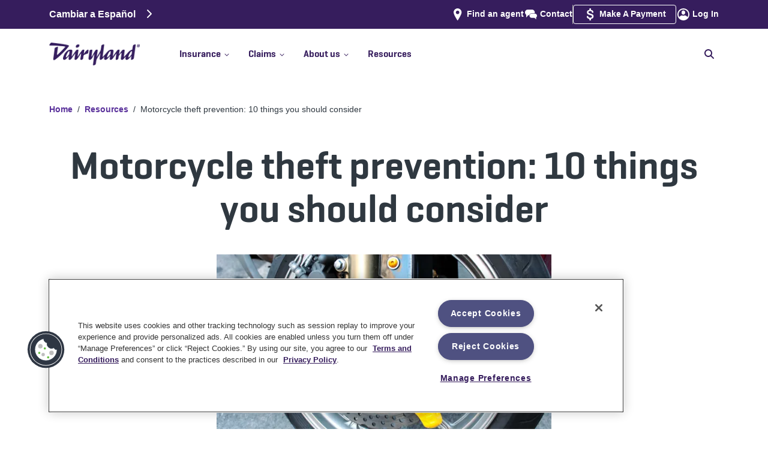

--- FILE ---
content_type: text/html
request_url: https://www.dairylandinsurance.com/resources/motorcycle-theft-prevention?AOE=10049125&utm_source=plus&utm_medium=agent&utm_campaign=BrightfireBlog&utm_content=10049125
body_size: 43050
content:
<!DOCTYPE html><html><head><meta charSet="utf-8" data-next-head=""/><meta name="viewport" content="width=device-width" data-next-head=""/><script async="" type="text/plain" src="https://ob.withflowersea.com/i/4d88d3b92509e9c4d9dc79bb58d010b8.js" data-ch="dairylandinsurance" class="ct_clicktrue_37399 optanon-category-C0001" data-jsonp="onCheqResponse"></script><script async="" type="text/plain" class="optanon-category-C0003" src="https://try.abtasty.com/e05823c23b1c21aa6286c1751730666c.js" defer="" data-nscript="beforeInteractive"></script><link rel="shortcut icon" href="/favicon.ico" data-next-head=""/><link rel="icon" type="image/ico" href="/favicon.ico" data-next-head=""/><link rel="icon" type="image/png" href="/favicon-16x16.png" sizes="16x16" data-next-head=""/><link rel="icon" type="image/png" href="/favicon-32x32.png" sizes="32x32" data-next-head=""/><link rel="icon" type="image/png" href="/favicon-96x96.png" sizes="96x96" data-next-head=""/><link rel="apple-touch-icon" type="image/png" href="/apple-touch-icon.png" data-next-head=""/><link rel="icon" type="image/png" href="/android-chrome-icon.png" data-next-head=""/><link rel="mask-icon" href="/safari-pinned-tab.svg" color="#5bbad5" data-next-head=""/><meta name="msapplication-TileColor" content="#5bbad5" data-next-head=""/><meta name="msapplication-TileImage" content="/mstile-144x144.png" data-next-head=""/><meta name="theme-color" content="#ffffff" data-next-head=""/><meta name="robots" content="max-image-preview:large" data-next-head=""/><link rel="alternate" href="https://www.dairylandinsurance.com/resources/motorcycle-theft-prevention" hrefLang="x-default" data-next-head=""/><link rel="alternate" href="https://www.dairylandinsurance.com/resources/motorcycle-theft-prevention" hrefLang="en-us" data-next-head=""/><link rel="alternate" href="https://www.dairylandinsurance.com/es/resources/motorcycle-theft-prevention" hrefLang="es-us" data-next-head=""/><title data-next-head="">Motorcycle theft prevention | Dairyland® motorcycle</title><meta name="description" content="Help prevent motorcycle theft by following these simple tips and using security equipment while on your ride or when parking your bike at home." data-next-head=""/><meta name="keywords" content="" data-next-head=""/><link rel="canonical" href="https://www.dairylandinsurance.com/resources/motorcycle-theft-prevention" data-next-head=""/><meta property="og:title" content="Motorcycle theft prevention | Dairyland® motorcycle" data-next-head=""/><meta property="og:url" content="https://www.dairylandinsurance.com/resources/motorcycle-theft-prevention" data-next-head=""/><meta property="og:description" content="Help prevent motorcycle theft by following these simple tips and using security equipment while on your ride or when parking your bike at home." data-next-head=""/><meta property="og:image" content="https://images.ctfassets.net/xgr7yhvqn20n/4e3ecKNH6p7FCAUhSnHZDQ/279e4ec7cf05c706069172f88d94e6b3/Tags_OpenGraphTag_1200x630.png" data-next-head=""/><meta property="og:image:alt" content="Dairyland Insurance logo with a motorcycle, car and ATV." data-next-head=""/><meta name="twitter:title" content="Motorcycle theft prevention | Dairyland® motorcycle" data-next-head=""/><meta name="twitter:description" content="Help prevent motorcycle theft by following these simple tips and using security equipment while on your ride or when parking your bike at home." data-next-head=""/><meta name="twitter:card" content="summary_large_image" data-next-head=""/><meta name="twitter:image" content="https://images.ctfassets.net/xgr7yhvqn20n/4e3ecKNH6p7FCAUhSnHZDQ/279e4ec7cf05c706069172f88d94e6b3/Tags_OpenGraphTag_1200x630.png" data-next-head=""/><meta name="twitter:image:alt" content="Dairyland Insurance logo with a motorcycle, car and ATV." data-next-head=""/><link rel="preload" href="https://images.ctfassets.net/xgr7yhvqn20n/3CPYSvJ5WK8dF5PwrLsPVn/ec01a7d00f9a9376fde0d70992c6fe56/DACE-hero-rc-motorcycle-theft-prevention-large.jpg?fm=png" as="image" data-next-head=""/><link rel="dns-prefetch" href="//images.ctfassets.net"/><link rel="preconnect" href="//images.ctfassets.net"/><link rel="preload" href="//images.ctfassets.net" as="image"/><link rel="dns-prefetch" href="//widget.trustpilot.com"/><link rel="preconnect" href="//widget.trustpilot.com"/><link rel="dns-prefetch" href="//cdn.cookielaw.org"/><link rel="preconnect" href="//cdn.cookielaw.org"/><link rel="dns-prefetch" href="//www.googletagmanager.com"/><link rel="preconnect" href="//www.googletagmanager.com"/><link rel="dns-prefetch" href="//ob.withflowersea.com"/><link rel="preconnect" href="//ob.withflowersea.com"/><link rel="dns-prefetch" href="//www.clarity.ms"/><link rel="preconnect" href="//www.clarity.ms"/><link rel="dns-prefetch" href="//try.abtasty.com"/><link rel="preconnect" href="//try.abtasty.com"/><link rel="preload" href="/_next/static/chunks/d43ab978ac5b76ce.css" as="style"/><link rel="preload" href="/_next/static/chunks/8135c2dda238139e.css" as="style"/><link rel="preload" href="/_next/static/chunks/063da50432fc0755.css" as="style"/><script data-next-head=""><!-- Begin Clickjacking Support --></script><script type="text/javascript" data-next-head="">
                    if (self === top) {
                        // I am not in any sort of iframe, allowed
                        //console.log('NOT in any sort of iframe');
                        // Leave the body as showing/visible
                    } else { // I am in an iframe
                        console.log('detected site is in an iframe, current url is ' + window.location.href);
                        if (window.location.href.indexOf("/banner-ad") > -1) {
                            // on one of the sets of pages that the site is allowing to be in an iframe, like the banner ad pages
                            console.log('allowing site to be in the iframe (banner ad page)');
                            // Leave the body as showing/visible
                        }
                        else if (window.location.href.indexOf("preview.sentry.com:3000") > -1 || window.location.href.indexOf("localhost:3000") > -1) {
                            // this is for rendering on the preview server, or Uniform Canvas is pointing at the developer's localhost machine
                            console.log('allowing site to be in the iframe (Uniform Canvas Preview)');
                            // Leave the body as showing/visible
                        } 
                        else { // not allowed, so redirect the user to us
                            console.log('not allowed to be in iframe, redirecting to ' + self.location);
                            // Hide the body, so the user doesn't even see out page, thus doesn't try to interact with it
                            document.body.style.display = 'none';
                            // Take the user to OUR page, and away from this pesky iframe page
                            top.location = self.location;
                        }
                    }
                    </script><script data-next-head=""><!-- End Clickjacking Support --></script><script data-next-head=""><!-- Begin Register BreadcrumbList Schema --></script><script type="application/ld+json" data-next-head="">{"@context": "http://schema.org","@type": "BreadcrumbList","itemListElement":[{"@type":"ListItem", "position":"1", "name":"Home", "item":"https://www.dairylandinsurance.com"},{ "@type":"ListItem", "position":"2", "name":"Resources", "item":"https://www.dairylandinsurance.com/resources"},{ "@type":"ListItem", "position":"3", "name":"Motorcycle theft prevention: 10 things you should consider", "item":"https://www.dairylandinsurance.com/resources/motorcycle-theft-prevention"}]}</script><script data-next-head=""><!-- End Register BreadcrumbList Schema --></script><script data-next-head=""><!-- Start SEO Boost: page languages --></script><script data-next-head=""><!-- End SEO Boost: page languages --></script><script data-next-head=""><!--  Start OG/Twitter meta tags --></script><script data-next-head=""><!--  End OG/Twitter meta tags --></script><script id="msClarity" type="text/plain" class="optanon-category-C0007" data-nscript="beforeInteractive">(function(c,l,a,r,i,t,y){
                        c[a]=c[a]||function(){(c[a].q=c[a].q||[]).push(arguments)};
                        t=l.createElement(r);t.async=1;t.src='https://www.clarity.ms/tag/'+i;
                        y=l.getElementsByTagName(r)[0];y.parentNode.insertBefore(t,y);
                    })(window, document, 'clarity', 'script', 'l2azzkvj6c');</script><link rel="stylesheet" href="/_next/static/chunks/d43ab978ac5b76ce.css" data-n-g=""/><link rel="stylesheet" href="/_next/static/chunks/8135c2dda238139e.css" data-n-g=""/><link rel="stylesheet" href="/_next/static/chunks/063da50432fc0755.css" data-n-g=""/><noscript data-n-css=""></noscript><script id="OneTrust" type="text/javascript" src="https://cdn.cookielaw.org/consent/01929b1f-70b1-7f1e-9c94-c7ab0eb6110a/OtAutoBlock.js" defer="" data-nscript="beforeInteractive"></script><script id="OneTrust" src="https://cdn.cookielaw.org/scripttemplates/otSDKStub.js" type="text/javascript" charSet="UTF-8" data-domain-script="01929b1f-70b1-7f1e-9c94-c7ab0eb6110a" defer="" data-nscript="beforeInteractive"></script><script src="/_next/static/chunks/4eea12c06ab893ea.js" defer=""></script><script src="/_next/static/chunks/880982bcf007065b.js" defer=""></script><script src="/_next/static/chunks/2633773c85525461.js" defer=""></script><script src="/_next/static/chunks/cd8a15af9c2e1d11.js" defer=""></script><script src="/_next/static/chunks/b0b8f907853f2a62.js" defer=""></script><script src="/_next/static/chunks/c4989214eafa8347.js" defer=""></script><script src="/_next/static/chunks/abefede19729b53e.js" defer=""></script><script src="/_next/static/chunks/turbopack-44ff03e946138e58.js" defer=""></script><script src="/_next/static/chunks/dff9d439a302e9ee.js" defer=""></script><script src="/_next/static/chunks/ca4688508f214a52.js" defer=""></script><script src="/_next/static/chunks/1938b25a0307baf4.js" defer=""></script><script src="/_next/static/chunks/turbopack-bee9ab595bb7d0d6.js" defer=""></script><script src="/_next/static/staticData/_ssgManifest.js" defer=""></script><script src="/_next/static/staticData/_buildManifest.js" defer=""></script>
<script>(window.BOOMR_mq=window.BOOMR_mq||[]).push(["addVar",{"rua.upush":"false","rua.cpush":"false","rua.upre":"false","rua.cpre":"false","rua.uprl":"false","rua.cprl":"false","rua.cprf":"false","rua.trans":"","rua.cook":"false","rua.ims":"false","rua.ufprl":"false","rua.cfprl":"false","rua.isuxp":"false","rua.texp":"norulematch","rua.ceh":"false","rua.ueh":"false","rua.ieh.st":"0"}]);</script>
                              <script>!function(e){var n="https://s.go-mpulse.net/boomerang/";if("False"=="True")e.BOOMR_config=e.BOOMR_config||{},e.BOOMR_config.PageParams=e.BOOMR_config.PageParams||{},e.BOOMR_config.PageParams.pci=!0,n="https://s2.go-mpulse.net/boomerang/";if(window.BOOMR_API_key="AFPQR-MTCY2-GL8Z6-SLLHH-DUUU4",function(){function e(){if(!o){var e=document.createElement("script");e.id="boomr-scr-as",e.src=window.BOOMR.url,e.async=!0,i.parentNode.appendChild(e),o=!0}}function t(e){o=!0;var n,t,a,r,d=document,O=window;if(window.BOOMR.snippetMethod=e?"if":"i",t=function(e,n){var t=d.createElement("script");t.id=n||"boomr-if-as",t.src=window.BOOMR.url,BOOMR_lstart=(new Date).getTime(),e=e||d.body,e.appendChild(t)},!window.addEventListener&&window.attachEvent&&navigator.userAgent.match(/MSIE [67]\./))return window.BOOMR.snippetMethod="s",void t(i.parentNode,"boomr-async");a=document.createElement("IFRAME"),a.src="about:blank",a.title="",a.role="presentation",a.loading="eager",r=(a.frameElement||a).style,r.width=0,r.height=0,r.border=0,r.display="none",i.parentNode.appendChild(a);try{O=a.contentWindow,d=O.document.open()}catch(_){n=document.domain,a.src="javascript:var d=document.open();d.domain='"+n+"';void(0);",O=a.contentWindow,d=O.document.open()}if(n)d._boomrl=function(){this.domain=n,t()},d.write("<bo"+"dy onload='document._boomrl();'>");else if(O._boomrl=function(){t()},O.addEventListener)O.addEventListener("load",O._boomrl,!1);else if(O.attachEvent)O.attachEvent("onload",O._boomrl);d.close()}function a(e){window.BOOMR_onload=e&&e.timeStamp||(new Date).getTime()}if(!window.BOOMR||!window.BOOMR.version&&!window.BOOMR.snippetExecuted){window.BOOMR=window.BOOMR||{},window.BOOMR.snippetStart=(new Date).getTime(),window.BOOMR.snippetExecuted=!0,window.BOOMR.snippetVersion=12,window.BOOMR.url=n+"AFPQR-MTCY2-GL8Z6-SLLHH-DUUU4";var i=document.currentScript||document.getElementsByTagName("script")[0],o=!1,r=document.createElement("link");if(r.relList&&"function"==typeof r.relList.supports&&r.relList.supports("preload")&&"as"in r)window.BOOMR.snippetMethod="p",r.href=window.BOOMR.url,r.rel="preload",r.as="script",r.addEventListener("load",e),r.addEventListener("error",function(){t(!0)}),setTimeout(function(){if(!o)t(!0)},3e3),BOOMR_lstart=(new Date).getTime(),i.parentNode.appendChild(r);else t(!1);if(window.addEventListener)window.addEventListener("load",a,!1);else if(window.attachEvent)window.attachEvent("onload",a)}}(),"".length>0)if(e&&"performance"in e&&e.performance&&"function"==typeof e.performance.setResourceTimingBufferSize)e.performance.setResourceTimingBufferSize();!function(){if(BOOMR=e.BOOMR||{},BOOMR.plugins=BOOMR.plugins||{},!BOOMR.plugins.AK){var n=""=="true"?1:0,t="",a="p4aaaal7aaaac2lvpkrq-f-57328c605-clientnsv4-s.akamaihd.net",i="false"=="true"?2:1,o={"ak.v":"39","ak.cp":"1245976","ak.ai":parseInt("748725",10),"ak.ol":"0","ak.cr":0,"ak.ipv":4,"ak.proto":"http/1.1","ak.rid":"158a7015","ak.r":35417,"ak.a2":n,"ak.m":"a","ak.n":"essl","ak.bpcip":"127.0.0.0","ak.cport":44304,"ak.gh":"104.119.189.142","ak.quicv":"","ak.tlsv":"tls1.2","ak.0rtt":"","ak.0rtt.ed":"","ak.csrc":"-","ak.acc":"bbr","ak.t":"1769306787","ak.ak":"hOBiQwZUYzCg5VSAfCLimQ==lvm0wAfJglEWJFch9FNwJCVv5fvsF6F/B4ENBlOyfk2gk+xlnkaFYvc13eLpCp0yGVbjl22FLOIkROXDH6vVyudojmqmox/1eeJV2Hj3K74kIsLiIVqadRZ7yUx6SFwsQa7qVMjHD//Yyor0JXUZlDWw2qQhvDRibPSZSYlbjs5OmEfo9dwdyxf0w4+oXGjEudw+8qH6n+sXRx/GzACWmjaHjzHIDXnRkNztlMv1/ITFbvku1Ljwq/0HksNMEoyUqRtINce7oZ7u2506FSu26H4Z4kL80BsXEqAnYkt7tsPxglVZ8kfmWqlaVp3q2hqhwzaYxRF16eJWgnrywwmrmzgeq3jqc09lBFeJ0IZGUipySxW6uGKJmR1uto1WNA5kBxxTAJzmGePGv41j8xKA68fB9EY4X2F7udCT68ebX5o=","ak.pv":"36","ak.dpoabenc":"","ak.tf":i};if(""!==t)o["ak.ruds"]=t;var r={i:!1,av:function(n){var t="http.initiator";if(n&&(!n[t]||"spa_hard"===n[t]))o["ak.feo"]=void 0!==e.aFeoApplied?1:0,BOOMR.addVar(o)},rv:function(){var e=["ak.bpcip","ak.cport","ak.cr","ak.csrc","ak.gh","ak.ipv","ak.m","ak.n","ak.ol","ak.proto","ak.quicv","ak.tlsv","ak.0rtt","ak.0rtt.ed","ak.r","ak.acc","ak.t","ak.tf"];BOOMR.removeVar(e)}};BOOMR.plugins.AK={akVars:o,akDNSPreFetchDomain:a,init:function(){if(!r.i){var e=BOOMR.subscribe;e("before_beacon",r.av,null,null),e("onbeacon",r.rv,null,null),r.i=!0}return this},is_complete:function(){return!0}}}}()}(window);</script></head><body><noscript><iframe src="https://www.googletagmanager.com/ns.html?id=GTM-5FN84F" height="0" width="0" style="display:none;visibility:hidden" sandbox="allow-same-origin"></iframe></noscript><noscript><iframe src="https://obs.withflowersea.com/ns/4d88d3b92509e9c4d9dc79bb58d010b8.html?ch=dairylandinsurance" width="0" height="0" style="display:none"></iframe></noscript><div id="__next"><div id="DeviceSizeSmPhn" class="device-sm-phn VisibilityHidden">SMALL PHONE</div><div id="DeviceSizePhn" class="device-phn VisibilityHidden">PHONE</div><div id="DeviceSizeTab" class="device-tab VisibilityHidden">TABLET</div><div id="DeviceSizeDsk" class="device-dsk VisibilityHidden">DESKTOP</div><div id="DeviceSizeLgDsk" class="device-lg-dsk VisibilityHidden">LARGE DESKTOP</div><div id="DeviceSizeXlDsk" class="device-xl-dsk VisibilityHidden">XL DESKTOP</div><div class="legalFormID hidden">Form ID = <!-- -->54-787 WB</div><div class="topHeaderSpacer Spacer"></div><div class="header " id="header"><div class="upper-section"><div class="flex-upper container"><div class="language-links"><a href="/es/resources/motorcycle-theft-prevention">Cambiar a Español<!-- --> <svg id="rightArrow" data-prefix="fas" data-icon="chevron-right" class="svg-inline--fa fa-chevron-right Language-Right" role="img" viewBox="0 0 320 512" aria-hidden="true"><path fill="currentColor" d="M311.1 233.4c12.5 12.5 12.5 32.8 0 45.3l-192 192c-12.5 12.5-32.8 12.5-45.3 0s-12.5-32.8 0-45.3L243.2 256 73.9 86.6c-12.5-12.5-12.5-32.8 0-45.3s32.8-12.5 45.3 0l192 192z"></path></svg></a></div><div class="secondary-navigation"><span class="findAgent hideWhenReferredByAgent"><span class="iconLink "><picture><img alt="DACE - Icon - find-agent" title="" loading="lazy" width="32" height="32" decoding="async" data-nimg="1" class="SimpleImage " style="color:transparent" src="https://images.ctfassets.net/xgr7yhvqn20n/5lsZySVIui9Ab689PB4FPm/43fcd61a1e6f1ae580532b945d93031d/find-agent.svg"/></picture><a class="link " href="/find-an-agent"><span>Find an agent</span></a></span></span><span class="contactUs"><span class="iconLink "><picture><img alt="DACE - Icon - Contact" title="" loading="lazy" width="32" height="32" decoding="async" data-nimg="1" class="SimpleImage " style="color:transparent" src="https://images.ctfassets.net/xgr7yhvqn20n/70aeEiKqJBlroGZKECEhFP/29cf78156423b8aa57d14e76d4caa00a/Contact.svg"/></picture><a class="link " href="/contact"><span>Contact</span></a></span></span><div class="divider"></div><span class="makePayment"><span class="iconLink "><picture><img alt="Dollar sign" title="" loading="lazy" width="32" height="32" decoding="async" data-nimg="1" class="SimpleImage " style="color:transparent" src="https://images.ctfassets.net/xgr7yhvqn20n/30u0opzX78yf4iBk6mNZCj/5262b37ce7b3203c15631596fbaf63b0/payment.svg"/></picture><a class="link " target="_blank" href="https://my.dairylandinsurance.com/web/login"><span>Make A Payment</span></a></span></span><span class="logIn"><span class="iconLink "><picture><img alt="DACE - Icon - login" title="" loading="lazy" width="32" height="32" decoding="async" data-nimg="1" class="SimpleImage " style="color:transparent" src="https://images.ctfassets.net/xgr7yhvqn20n/3YlPqSX5FIE0MwoAmYJlMr/18ba3e0176a5313a759e55990fd3ae1c/login.svg"/></picture><a class="link " target="_blank" href="https://account.dairylandinsurance.com/"><span>Log In</span></a></span></span></div></div></div><div class="navbar-wrapper"><nav class="navbar navbar-expand-md navbar-light"><div class="flex-navbar container"><button type="button" aria-label="Toggle navigation" class="navbar-toggler collapsed"><span title="Toggle menu"><svg id="openIcon" data-prefix="fas" data-icon="bars" class="svg-inline--fa fa-bars menuIcon" role="img" viewBox="0 0 448 512" aria-hidden="true"><path fill="currentColor" d="M0 96C0 78.3 14.3 64 32 64l384 0c17.7 0 32 14.3 32 32s-14.3 32-32 32L32 128C14.3 128 0 113.7 0 96zM0 256c0-17.7 14.3-32 32-32l384 0c17.7 0 32 14.3 32 32s-14.3 32-32 32L32 288c-17.7 0-32-14.3-32-32zM448 416c0 17.7-14.3 32-32 32L32 448c-17.7 0-32-14.3-32-32s14.3-32 32-32l384 0c17.7 0 32 14.3 32 32z"></path></svg></span></button><span class="navbar-brand"><div class="Logo" title="Dairyland Logo"><a class="link " href="/"><picture><source type="image/avif" srcSet="https://images.ctfassets.net/xgr7yhvqn20n/4y0snaJKxJrISgOO7mNzY9/fb61177b425c1dd0a8289d325dbf3802/DL_rgb_logo.png?q=75&amp;w=576&amp;fm=avif 576w, https://images.ctfassets.net/xgr7yhvqn20n/4y0snaJKxJrISgOO7mNzY9/fb61177b425c1dd0a8289d325dbf3802/DL_rgb_logo.png?q=75&amp;w=768&amp;fm=avif 768w, https://images.ctfassets.net/xgr7yhvqn20n/4y0snaJKxJrISgOO7mNzY9/fb61177b425c1dd0a8289d325dbf3802/DL_rgb_logo.png?q=75&amp;w=992&amp;fm=avif 992w, https://images.ctfassets.net/xgr7yhvqn20n/4y0snaJKxJrISgOO7mNzY9/fb61177b425c1dd0a8289d325dbf3802/DL_rgb_logo.png?q=75&amp;w=1200&amp;fm=avif 1200w, https://images.ctfassets.net/xgr7yhvqn20n/4y0snaJKxJrISgOO7mNzY9/fb61177b425c1dd0a8289d325dbf3802/DL_rgb_logo.png?q=75&amp;w=1400&amp;fm=avif 1400w" sizes="(max-width: 1399px) 100vw, 1400px"/><source type="image/webp" srcSet="https://images.ctfassets.net/xgr7yhvqn20n/4y0snaJKxJrISgOO7mNzY9/fb61177b425c1dd0a8289d325dbf3802/DL_rgb_logo.png?q=75&amp;w=576&amp;fm=webp 576w, https://images.ctfassets.net/xgr7yhvqn20n/4y0snaJKxJrISgOO7mNzY9/fb61177b425c1dd0a8289d325dbf3802/DL_rgb_logo.png?q=75&amp;w=768&amp;fm=webp 768w, https://images.ctfassets.net/xgr7yhvqn20n/4y0snaJKxJrISgOO7mNzY9/fb61177b425c1dd0a8289d325dbf3802/DL_rgb_logo.png?q=75&amp;w=992&amp;fm=webp 992w, https://images.ctfassets.net/xgr7yhvqn20n/4y0snaJKxJrISgOO7mNzY9/fb61177b425c1dd0a8289d325dbf3802/DL_rgb_logo.png?q=75&amp;w=1200&amp;fm=webp 1200w, https://images.ctfassets.net/xgr7yhvqn20n/4y0snaJKxJrISgOO7mNzY9/fb61177b425c1dd0a8289d325dbf3802/DL_rgb_logo.png?q=75&amp;w=1400&amp;fm=webp 1400w" sizes="(max-width: 1399px) 100vw, 1400px"/><source type="image/jpg" srcSet="https://images.ctfassets.net/xgr7yhvqn20n/4y0snaJKxJrISgOO7mNzY9/fb61177b425c1dd0a8289d325dbf3802/DL_rgb_logo.png?q=75&amp;w=576&amp;fm=jpg&amp;fl=progressive 576w, https://images.ctfassets.net/xgr7yhvqn20n/4y0snaJKxJrISgOO7mNzY9/fb61177b425c1dd0a8289d325dbf3802/DL_rgb_logo.png?q=75&amp;w=768&amp;fm=jpg&amp;fl=progressive 768w, https://images.ctfassets.net/xgr7yhvqn20n/4y0snaJKxJrISgOO7mNzY9/fb61177b425c1dd0a8289d325dbf3802/DL_rgb_logo.png?q=75&amp;w=992&amp;fm=jpg&amp;fl=progressive 992w, https://images.ctfassets.net/xgr7yhvqn20n/4y0snaJKxJrISgOO7mNzY9/fb61177b425c1dd0a8289d325dbf3802/DL_rgb_logo.png?q=75&amp;w=1200&amp;fm=jpg&amp;fl=progressive 1200w, https://images.ctfassets.net/xgr7yhvqn20n/4y0snaJKxJrISgOO7mNzY9/fb61177b425c1dd0a8289d325dbf3802/DL_rgb_logo.png?q=75&amp;w=1400&amp;fm=jpg&amp;fl=progressive 1400w" sizes="(max-width: 1399px) 100vw, 1400px"/><source type="image/png" srcSet="https://images.ctfassets.net/xgr7yhvqn20n/4y0snaJKxJrISgOO7mNzY9/fb61177b425c1dd0a8289d325dbf3802/DL_rgb_logo.png?q=75&amp;w=576&amp;fm=png&amp;fl=png8 576w, https://images.ctfassets.net/xgr7yhvqn20n/4y0snaJKxJrISgOO7mNzY9/fb61177b425c1dd0a8289d325dbf3802/DL_rgb_logo.png?q=75&amp;w=768&amp;fm=png&amp;fl=png8 768w, https://images.ctfassets.net/xgr7yhvqn20n/4y0snaJKxJrISgOO7mNzY9/fb61177b425c1dd0a8289d325dbf3802/DL_rgb_logo.png?q=75&amp;w=992&amp;fm=png&amp;fl=png8 992w, https://images.ctfassets.net/xgr7yhvqn20n/4y0snaJKxJrISgOO7mNzY9/fb61177b425c1dd0a8289d325dbf3802/DL_rgb_logo.png?q=75&amp;w=1200&amp;fm=png&amp;fl=png8 1200w, https://images.ctfassets.net/xgr7yhvqn20n/4y0snaJKxJrISgOO7mNzY9/fb61177b425c1dd0a8289d325dbf3802/DL_rgb_logo.png?q=75&amp;w=1400&amp;fm=png&amp;fl=png8 1400w" sizes="(max-width: 1399px) 100vw, 1400px"/><img alt="Dairyland" title="" loading="lazy" width="708" height="178" decoding="async" data-nimg="1" class="SimpleImage " style="color:transparent" src="https://images.ctfassets.net/xgr7yhvqn20n/4y0snaJKxJrISgOO7mNzY9/fb61177b425c1dd0a8289d325dbf3802/DL_rgb_logo.png?fm=png"/></picture></a></div><div class="ppcLogo"></div></span><span class="mobile-login"><span class="iconLink "><picture><img alt="DACE - Icon - login" title="" loading="lazy" width="32" height="32" decoding="async" data-nimg="1" class="SimpleImage " style="color:transparent" src="https://images.ctfassets.net/xgr7yhvqn20n/3YlPqSX5FIE0MwoAmYJlMr/18ba3e0176a5313a759e55990fd3ae1c/login.svg"/></picture><a class="link " target="_blank" href="https://account.dairylandinsurance.com/"><span>Log In</span></a></span></span><div class="collapseWrapper"><div class="navbar-collapse collapse" id="menuBar"><div class="mainNavLinksAndSearch"><div class="mainNavLinks"><div><div class="dropdown nav-item"><a id="react-aria-_R_ij7br6_" aria-expanded="false" role="button" class="dropdown-toggle nav-link" tabindex="0" href="#"><div class="topLevelNavLinks">Insurance<span class="caretIcon"><svg id="carrotIcon" data-prefix="fas" data-icon="chevron-down" class="svg-inline--fa fa-chevron-down" role="img" viewBox="0 0 448 512" aria-hidden="true"><path fill="currentColor" d="M201.4 406.6c12.5 12.5 32.8 12.5 45.3 0l192-192c12.5-12.5 12.5-32.8 0-45.3s-32.8-12.5-45.3 0L224 338.7 54.6 169.4c-12.5-12.5-32.8-12.5-45.3 0s-12.5 32.8 0 45.3l192 192z"></path></svg></span><span class="doubleChevronRightIcon"><svg id="rightChevronOne" data-prefix="fas" data-icon="chevron-right" class="svg-inline--fa fa-chevron-right" role="img" viewBox="0 0 320 512" aria-hidden="true"><path fill="currentColor" d="M311.1 233.4c12.5 12.5 12.5 32.8 0 45.3l-192 192c-12.5 12.5-32.8 12.5-45.3 0s-12.5-32.8 0-45.3L243.2 256 73.9 86.6c-12.5-12.5-12.5-32.8 0-45.3s32.8-12.5 45.3 0l192 192z"></path></svg><svg id="rightChevronTwo" data-prefix="fas" data-icon="chevron-right" class="svg-inline--fa fa-chevron-right" role="img" viewBox="0 0 320 512" aria-hidden="true"><path fill="currentColor" d="M311.1 233.4c12.5 12.5 12.5 32.8 0 45.3l-192 192c-12.5 12.5-32.8 12.5-45.3 0s-12.5-32.8 0-45.3L243.2 256 73.9 86.6c-12.5-12.5-12.5-32.8 0-45.3s32.8-12.5 45.3 0l192 192z"></path></svg></span></div><hr/></a></div></div><div><div class="dropdown nav-item"><a id="react-aria-_R_kj7br6_" aria-expanded="false" role="button" class="dropdown-toggle nav-link" tabindex="0" href="#"><div class="topLevelNavLinks">Claims<span class="caretIcon"><svg id="carrotIcon" data-prefix="fas" data-icon="chevron-down" class="svg-inline--fa fa-chevron-down" role="img" viewBox="0 0 448 512" aria-hidden="true"><path fill="currentColor" d="M201.4 406.6c12.5 12.5 32.8 12.5 45.3 0l192-192c12.5-12.5 12.5-32.8 0-45.3s-32.8-12.5-45.3 0L224 338.7 54.6 169.4c-12.5-12.5-32.8-12.5-45.3 0s-12.5 32.8 0 45.3l192 192z"></path></svg></span><span class="doubleChevronRightIcon"><svg id="rightChevronOne" data-prefix="fas" data-icon="chevron-right" class="svg-inline--fa fa-chevron-right" role="img" viewBox="0 0 320 512" aria-hidden="true"><path fill="currentColor" d="M311.1 233.4c12.5 12.5 12.5 32.8 0 45.3l-192 192c-12.5 12.5-32.8 12.5-45.3 0s-12.5-32.8 0-45.3L243.2 256 73.9 86.6c-12.5-12.5-12.5-32.8 0-45.3s32.8-12.5 45.3 0l192 192z"></path></svg><svg id="rightChevronTwo" data-prefix="fas" data-icon="chevron-right" class="svg-inline--fa fa-chevron-right" role="img" viewBox="0 0 320 512" aria-hidden="true"><path fill="currentColor" d="M311.1 233.4c12.5 12.5 12.5 32.8 0 45.3l-192 192c-12.5 12.5-32.8 12.5-45.3 0s-12.5-32.8 0-45.3L243.2 256 73.9 86.6c-12.5-12.5-12.5-32.8 0-45.3s32.8-12.5 45.3 0l192 192z"></path></svg></span></div><hr/></a></div></div><div><div class="dropdown nav-item"><a id="react-aria-_R_mj7br6_" aria-expanded="false" role="button" class="dropdown-toggle nav-link" tabindex="0" href="#"><div class="topLevelNavLinks">About us<span class="caretIcon"><svg id="carrotIcon" data-prefix="fas" data-icon="chevron-down" class="svg-inline--fa fa-chevron-down" role="img" viewBox="0 0 448 512" aria-hidden="true"><path fill="currentColor" d="M201.4 406.6c12.5 12.5 32.8 12.5 45.3 0l192-192c12.5-12.5 12.5-32.8 0-45.3s-32.8-12.5-45.3 0L224 338.7 54.6 169.4c-12.5-12.5-32.8-12.5-45.3 0s-12.5 32.8 0 45.3l192 192z"></path></svg></span><span class="doubleChevronRightIcon"><svg id="rightChevronOne" data-prefix="fas" data-icon="chevron-right" class="svg-inline--fa fa-chevron-right" role="img" viewBox="0 0 320 512" aria-hidden="true"><path fill="currentColor" d="M311.1 233.4c12.5 12.5 12.5 32.8 0 45.3l-192 192c-12.5 12.5-32.8 12.5-45.3 0s-12.5-32.8 0-45.3L243.2 256 73.9 86.6c-12.5-12.5-12.5-32.8 0-45.3s32.8-12.5 45.3 0l192 192z"></path></svg><svg id="rightChevronTwo" data-prefix="fas" data-icon="chevron-right" class="svg-inline--fa fa-chevron-right" role="img" viewBox="0 0 320 512" aria-hidden="true"><path fill="currentColor" d="M311.1 233.4c12.5 12.5 12.5 32.8 0 45.3l-192 192c-12.5 12.5-32.8 12.5-45.3 0s-12.5-32.8 0-45.3L243.2 256 73.9 86.6c-12.5-12.5-12.5-32.8 0-45.3s32.8-12.5 45.3 0l192 192z"></path></svg></span></div><hr/></a></div></div><div><a class="link noMenuItems" href="/resources"><span>Resources</span></a><hr class="topLevelLinkUnderline"/></div></div><div class="nav-search "><div class="nav-search-wrap"><form><label for="search" class="searchLabel">Search</label><input tabindex="0" disabled="" id="search" autofocus="" type="text" aria-labelledby="search" placeholder="How can we help?" name="search"/></form><div class="nav-search-close" role="button" tabindex="-1" aria-label="Hide search field">x</div></div><svg id="showSearch" role="img" tabindex="0" data-prefix="fas" data-icon="magnifying-glass" class="svg-inline--fa fa-magnifying-glass nav-search-trigger" viewBox="0 0 512 512" aria-hidden="false" aria-label="Show search field"><path fill="currentColor" d="M416 208c0 45.9-14.9 88.3-40 122.7L502.6 457.4c12.5 12.5 12.5 32.8 0 45.3s-32.8 12.5-45.3 0L330.7 376C296.3 401.1 253.9 416 208 416 93.1 416 0 322.9 0 208S93.1 0 208 0 416 93.1 416 208zM208 352a144 144 0 1 0 0-288 144 144 0 1 0 0 288z"></path></svg></div></div><div class="quoteAndAgentBtnWrapper"><div class="getQuoteMobile"><a class="link " data-modal="getAQuote" href="/resources/motorcycle-theft-prevention#"><span>Get a Quote</span></a></div><div class="findAgentMobile hideWhenReferredByAgent"><span class="iconLink "><picture><img alt="DACE - Icon - find-agent" title="" loading="lazy" width="32" height="32" decoding="async" data-nimg="1" class="SimpleImage " style="color:transparent" src="https://images.ctfassets.net/xgr7yhvqn20n/5lsZySVIui9Ab689PB4FPm/43fcd61a1e6f1ae580532b945d93031d/find-agent.svg"/></picture><a class="link " href="/find-an-agent"><span>Find an agent</span></a></span></div></div><div class="makePayment-mobile"><div class="mobile-box"><span class="billpay">Need to pay your bill?</span><span class="paymentButton"><span class="iconLink "><picture><img alt="Dollar sign" title="" loading="lazy" width="32" height="32" decoding="async" data-nimg="1" class="SimpleImage " style="color:transparent" src="https://images.ctfassets.net/xgr7yhvqn20n/30u0opzX78yf4iBk6mNZCj/5262b37ce7b3203c15631596fbaf63b0/payment.svg"/></picture><a class="link " target="_blank" href="https://my.dairylandinsurance.com/web/login"><span>Make A Payment</span></a></span></span><span class="mobile-login"><svg id="userIcon" data-prefix="fas" data-icon="circle-user" class="svg-inline--fa fa-circle-user" role="img" viewBox="0 0 512 512" aria-hidden="true"><path fill="currentColor" d="M399 384.2C376.9 345.8 335.4 320 288 320l-64 0c-47.4 0-88.9 25.8-111 64.2 35.2 39.2 86.2 63.8 143 63.8s107.8-24.7 143-63.8zM0 256a256 256 0 1 1 512 0 256 256 0 1 1 -512 0zm256 16a72 72 0 1 0 0-144 72 72 0 1 0 0 144z"></path></svg><a class="link " target="_blank" href="https://account.dairylandinsurance.com/"><span>Log In / Sign Up</span></a></span></div></div><div class="mobile-phone"><span class="iconLink "><picture><img alt="DACE - Icon - Contact-phone" title="" loading="lazy" width="32" height="32" decoding="async" data-nimg="1" class="SimpleImage " style="color:transparent" src="https://images.ctfassets.net/xgr7yhvqn20n/4cPs2sqogKUT9Yx9k5osRT/499e10342e01f714245abb7764ba20ae/Contact-phone.svg"/></picture><a class="link " href="tel:+18003340090"><span>1-800-334-0090</span></a></span></div><div class="contact-us"><span><a class="link " href="/contact"><span>Contact</span></a></span></div><div class="mobileLanguageLinks"><a href="/es/resources/motorcycle-theft-prevention">Cambiar a Español<!-- --> <svg id="rightArrow" data-prefix="fas" data-icon="chevron-right" class="svg-inline--fa fa-chevron-right Language-Right" role="img" viewBox="0 0 320 512" aria-hidden="true"><path fill="currentColor" d="M311.1 233.4c12.5 12.5 12.5 32.8 0 45.3l-192 192c-12.5 12.5-32.8 12.5-45.3 0s-12.5-32.8 0-45.3L243.2 256 73.9 86.6c-12.5-12.5-12.5-32.8 0-45.3s32.8-12.5 45.3 0l192 192z"></path></svg></a></div></div></div></div></nav></div></div><nav aria-label="breadcrumb" class="container"><ol class="breadcrumb"><li class="breadcrumb-item"><a href="/">Home</a></li><li class="breadcrumb-item"><a href="/resources">Resources</a></li><li class="breadcrumb-item active" aria-current="page">Motorcycle theft prevention: 10 things you should consider</li></ol></nav><div class="blogWrapper container"><div class="blogTitle"><h1 class="  ">Motorcycle theft prevention: 10 things you should consider</h1></div><div class="bannerImageWrapper"><div class="bannerImage col-md-6 col-12"><picture><source type="image/avif" srcSet="https://images.ctfassets.net/xgr7yhvqn20n/3CPYSvJ5WK8dF5PwrLsPVn/ec01a7d00f9a9376fde0d70992c6fe56/DACE-hero-rc-motorcycle-theft-prevention-large.jpg?q=75&amp;w=576&amp;fm=avif 576w, https://images.ctfassets.net/xgr7yhvqn20n/3CPYSvJ5WK8dF5PwrLsPVn/ec01a7d00f9a9376fde0d70992c6fe56/DACE-hero-rc-motorcycle-theft-prevention-large.jpg?q=75&amp;w=768&amp;fm=avif 768w, https://images.ctfassets.net/xgr7yhvqn20n/3CPYSvJ5WK8dF5PwrLsPVn/ec01a7d00f9a9376fde0d70992c6fe56/DACE-hero-rc-motorcycle-theft-prevention-large.jpg?q=75&amp;w=992&amp;fm=avif 992w, https://images.ctfassets.net/xgr7yhvqn20n/3CPYSvJ5WK8dF5PwrLsPVn/ec01a7d00f9a9376fde0d70992c6fe56/DACE-hero-rc-motorcycle-theft-prevention-large.jpg?q=75&amp;w=1200&amp;fm=avif 1200w, https://images.ctfassets.net/xgr7yhvqn20n/3CPYSvJ5WK8dF5PwrLsPVn/ec01a7d00f9a9376fde0d70992c6fe56/DACE-hero-rc-motorcycle-theft-prevention-large.jpg?q=75&amp;w=1400&amp;fm=avif 1400w" sizes="(max-width: 1399px) 100vw, 1400px"/><source type="image/webp" srcSet="https://images.ctfassets.net/xgr7yhvqn20n/3CPYSvJ5WK8dF5PwrLsPVn/ec01a7d00f9a9376fde0d70992c6fe56/DACE-hero-rc-motorcycle-theft-prevention-large.jpg?q=75&amp;w=576&amp;fm=webp 576w, https://images.ctfassets.net/xgr7yhvqn20n/3CPYSvJ5WK8dF5PwrLsPVn/ec01a7d00f9a9376fde0d70992c6fe56/DACE-hero-rc-motorcycle-theft-prevention-large.jpg?q=75&amp;w=768&amp;fm=webp 768w, https://images.ctfassets.net/xgr7yhvqn20n/3CPYSvJ5WK8dF5PwrLsPVn/ec01a7d00f9a9376fde0d70992c6fe56/DACE-hero-rc-motorcycle-theft-prevention-large.jpg?q=75&amp;w=992&amp;fm=webp 992w, https://images.ctfassets.net/xgr7yhvqn20n/3CPYSvJ5WK8dF5PwrLsPVn/ec01a7d00f9a9376fde0d70992c6fe56/DACE-hero-rc-motorcycle-theft-prevention-large.jpg?q=75&amp;w=1200&amp;fm=webp 1200w, https://images.ctfassets.net/xgr7yhvqn20n/3CPYSvJ5WK8dF5PwrLsPVn/ec01a7d00f9a9376fde0d70992c6fe56/DACE-hero-rc-motorcycle-theft-prevention-large.jpg?q=75&amp;w=1400&amp;fm=webp 1400w" sizes="(max-width: 1399px) 100vw, 1400px"/><source type="image/jpg" srcSet="https://images.ctfassets.net/xgr7yhvqn20n/3CPYSvJ5WK8dF5PwrLsPVn/ec01a7d00f9a9376fde0d70992c6fe56/DACE-hero-rc-motorcycle-theft-prevention-large.jpg?q=75&amp;w=576&amp;fm=jpg&amp;fl=progressive 576w, https://images.ctfassets.net/xgr7yhvqn20n/3CPYSvJ5WK8dF5PwrLsPVn/ec01a7d00f9a9376fde0d70992c6fe56/DACE-hero-rc-motorcycle-theft-prevention-large.jpg?q=75&amp;w=768&amp;fm=jpg&amp;fl=progressive 768w, https://images.ctfassets.net/xgr7yhvqn20n/3CPYSvJ5WK8dF5PwrLsPVn/ec01a7d00f9a9376fde0d70992c6fe56/DACE-hero-rc-motorcycle-theft-prevention-large.jpg?q=75&amp;w=992&amp;fm=jpg&amp;fl=progressive 992w, https://images.ctfassets.net/xgr7yhvqn20n/3CPYSvJ5WK8dF5PwrLsPVn/ec01a7d00f9a9376fde0d70992c6fe56/DACE-hero-rc-motorcycle-theft-prevention-large.jpg?q=75&amp;w=1200&amp;fm=jpg&amp;fl=progressive 1200w, https://images.ctfassets.net/xgr7yhvqn20n/3CPYSvJ5WK8dF5PwrLsPVn/ec01a7d00f9a9376fde0d70992c6fe56/DACE-hero-rc-motorcycle-theft-prevention-large.jpg?q=75&amp;w=1400&amp;fm=jpg&amp;fl=progressive 1400w" sizes="(max-width: 1399px) 100vw, 1400px"/><source type="image/png" srcSet="https://images.ctfassets.net/xgr7yhvqn20n/3CPYSvJ5WK8dF5PwrLsPVn/ec01a7d00f9a9376fde0d70992c6fe56/DACE-hero-rc-motorcycle-theft-prevention-large.jpg?q=75&amp;w=576&amp;fm=png&amp;fl=png8 576w, https://images.ctfassets.net/xgr7yhvqn20n/3CPYSvJ5WK8dF5PwrLsPVn/ec01a7d00f9a9376fde0d70992c6fe56/DACE-hero-rc-motorcycle-theft-prevention-large.jpg?q=75&amp;w=768&amp;fm=png&amp;fl=png8 768w, https://images.ctfassets.net/xgr7yhvqn20n/3CPYSvJ5WK8dF5PwrLsPVn/ec01a7d00f9a9376fde0d70992c6fe56/DACE-hero-rc-motorcycle-theft-prevention-large.jpg?q=75&amp;w=992&amp;fm=png&amp;fl=png8 992w, https://images.ctfassets.net/xgr7yhvqn20n/3CPYSvJ5WK8dF5PwrLsPVn/ec01a7d00f9a9376fde0d70992c6fe56/DACE-hero-rc-motorcycle-theft-prevention-large.jpg?q=75&amp;w=1200&amp;fm=png&amp;fl=png8 1200w, https://images.ctfassets.net/xgr7yhvqn20n/3CPYSvJ5WK8dF5PwrLsPVn/ec01a7d00f9a9376fde0d70992c6fe56/DACE-hero-rc-motorcycle-theft-prevention-large.jpg?q=75&amp;w=1400&amp;fm=png&amp;fl=png8 1400w" sizes="(max-width: 1399px) 100vw, 1400px"/><img alt="Close-up of a motorcycle brake lock" title="" loading="eager" width="614" height="320" decoding="async" data-nimg="1" class="SimpleImage " style="color:transparent" src="https://images.ctfassets.net/xgr7yhvqn20n/3CPYSvJ5WK8dF5PwrLsPVn/ec01a7d00f9a9376fde0d70992c6fe56/DACE-hero-rc-motorcycle-theft-prevention-large.jpg?fm=png"/></picture></div></div><div class="dateWrapper"><div class="publishDate col-md-6 col-12"><i style="display:flex;gap:8px;flex-wrap:wrap"><span>August 16, 2021</span><span class="readTime-separator">|</span><div class="readTime"><p>0 min. read</p></div></i><div class="shareDropdown dropdown"><a id="react-aria-_R_38kr6_" aria-expanded="false" role="button" class="shareDropdownText dropdown-toggle nav-link" tabindex="0" href="#"><span>Share</span><picture><img alt="Share this article" title="" loading="lazy" width="20" height="20" decoding="async" data-nimg="1" class="SimpleImage " style="color:transparent" src="https://images.ctfassets.net/xgr7yhvqn20n/45g0IUJrBOPNLiJVgQq5vR/e2c2dc4f35f9d8c44db0f63bdac5086a/share-social.svg"/></picture></a></div></div></div><div class="blogContentWrapper"><div class="blogContent col-lg-6 col-md-10 col-12"><div class="topicHeaderlessText"><div class="Text"><p>Motorcycle theft is often a crime of opportunity. If you make your motorcycle more difficult to steal, you&#x27;ll reduce your theft risk and better protect your prized possession. We have some key information and practical tips that may help you minimize the danger.</p></div></div><div class="topicContentBlock"><h2 class="  ">1. Familiarize yourself with motorcycle theft statistics</h2><div class="Text"><p>To adequately protect your bike, you first need to recognize the risks. Not surprisingly, thefts are more common during riding season (May–October), when bikes are out of storage and more visible to prospective thieves.</p><p>According to the <a href="https://www.nicb.org/news/news-releases/nicb-report-motorcycle-thefts-fall-again" target="_blank">National Insurance Crime Bureau</a>, motorcycle thefts in 2016 totaled 46,467. The good news is we’ve seen a steady decline in the years since, with 2019 showing 40,380 thefts. We won’t know the complete picture for 2020 until the next report is published sometime later this year. But even if that encouraging trend continues, it won’t be much comfort if you’re one of the tens of thousands of riders who have their bikes stolen.</p><p>Let’s look at how you can avoid joining that group.</p></div></div><div class="topicContentBlock"><h2 class="  ">2. Prevent motorcycle theft on the road</h2><div class="Text"><p>Parking your motorcycle near a gas station, restaurant, hotel, or at a rally or event can provide an opportunity for theft. Here are some steps you can take to help protect your bike:</p><ul><li><p><b>Travel with theft prevention gear: </b>Buy good locks and chains and keep them with your travel gear—and be sure to use them. If you use a motorcycle cover, make sure it doesn’t identify the make or model of your bike.</p></li><li><p><b>Find a well-lit location: </b>Avoid the shadow of darkness, which can encourage thieves and help hide their activities.</p></li><li><p><b>Locate nearby security cameras: </b>Park in sight of security cameras to help dissuade potential thieves. Security footage may help with recovery if it identifies a thief’s face or getaway vehicle.</p></li><li><p><b>Park near other bikes: </b>Leave your ride near other motorcycles and you’ll gain the benefit of having other owners watching their bikes, potentially alerting you to any suspicious activity.</p></li><li><p><b>Secure your motorcycle: </b>Lock the ignition and steering head and pocket the keys before taking off your helmet. Use a brake rotor lock—even during short stops. Remember: &quot;Lock it or lose it” is always good advice.</p></li><li><p><b>Check on your bike regularly: </b>Set a timer on your smartphone as a reminder for you to check on your bike to make sure it’s safe and secure.</p></li></ul></div></div><div class="topicContentBlock"><h2 class="  ">3. Practice situational awareness</h2><div class="Text"><p>Some bold thieves prefer to pick out a target and wait for the right moment to make their move. For example, they see you riding and follow you to see where you live or work. That&#x27;s why situational awareness is essential.</p><p>If you notice a vehicle that seems to be following you, change directions frequently and randomly. If they keep following you, don&#x27;t go home or to your workplace. Ride to a public place with plenty of potential witnesses in case they consider bike-jacking you. Stop and wait for them to leave.</p><p>If they&#x27;re persistent and you feel threatened, call 911 and describe the vehicle and the occupants. If the situation escalates, remember—it&#x27;s only a bike. Don&#x27;t start or engage in a confrontation. Your safety is more important. </p></div></div><div class="topicContentBlock"><h2 class="  ">4. Prevent motorcycle theft at home</h2><div class="Text"><p>Even at home, you shouldn&#x27;t let your guard down. That&#x27;s where your motorcycle will likely be parked most—and you won&#x27;t always be there to watch over it. Take these basic tips:</p><ul><li><p><b>Store your bike in a garage:</b> Park in an attached garage to help hide your bike from view. A detached garage or shed are good alternatives. Because power garage door codes can be hacked, lock the door and add additional locks.</p></li><li><p><b>Install motion-detection lighting:</b> Use motion lights that cover a broad area in front of your garage. Place motion lights over any side doors, since your bike could be pushed through a standard doorway.</p></li><li><p><b>Use security cameras:</b>  Add an extra layer of deterrence by installing video cameras and make them visible to someone passing by. Motion-activated recording can also help provide evidence if your motorcycle is stolen.</p></li><li><p><b>Keep prying eyes out: </b>Use curtains to prevent anyone from peeking inside windows.</p></li><li><p><b>Don&#x27;t advertise your ride:</b> Use a plain motorcycle cover with no brand, make, or model if you must park outside. It&#x27;s best to have a cover that you lock or strap onto the bike. You should also choose a color that blends in with your house, and park so it can&#x27;t be seen from the road. Lock the bike to a solid structure with a strong chain.</p></li></ul></div></div><div class="topicContentBlock"><h2 class="  ">5. Bolster your locks</h2><div class="Text"><p>Locking the ignition and using the steering lock can help prevent theft, but if the thief has time and tools, that might not be enough. Consider using other locks as well:</p><ul><li><p><b>Disc lock: </b>These attach to brake disc rotors and reduce the ability to roll the motorcycle. Using these on the rear wheel, especially on baggers, makes the lock harder to defeat. Improve security by using one on each wheel.</p></li><li><p><b>U lock: </b>This attaches between the frame and wheel, or to an immovable object. There are two options for this kind of lock: One is shaped like the letter “U” with a locking bar across the open end, the other has a “U” at both ends—which requires a thief to cut both, doubling their time and effort.</p></li><li><p><b>Cable lock: </b>This allows you to attach the motorcycle to an immovable object. You can even loop it through a helmet and jacket. However, a thief with a good pair of bolt cutters can easily defeat a cable lock.</p></li><li><p><b>Chain lock: </b>A heavy chain lock made of 5/8-inch thick links is a good deterrent. Links that have minimal space to insert a tool are best. Use one to secure your motorcycle frame to an immovable object or lock multiple motorcycles together.</p></li></ul></div></div><div class="topicContentBlock"><h2 class="  ">6. Organize your motorcycle documentation</h2><div class="Text"><p>We encourage you to keep your required legal motorcycle documents with you when you ride—with one key exception. Let&#x27;s take a look:</p><ul><li><p><b>Registration: </b>If you&#x27;re pulled over or pass through a DUI/DWI checkpoint, you&#x27;ll probably need to provide your motorcycle registration. If you don&#x27;t have this information on you, law enforcement could perform a time-consuming vehicle check.</p></li><li><p><b>Proof of insurance: </b>Some states require you to provide proof of insurance upon demand by police. Similar to registration, if you fail to provide this information, it could result in a vehicle check.</p></li><li><p><b>Photos:</b> Keep detailed photographs of your motorcycle with you when you travel. These photos can be very helpful in recovering your bike if it&#x27;s stolen, especially if they show unique modifications or markings.</p></li><li><p><b>Title: </b>This is one document you should never keep with your motorcycle. This piece of paper is the key to legally transferring ownership of your motorcycle. Lock it up at home or in a safety deposit box at your bank.</p></li></ul></div></div><div class="topicContentBlock"><h2 class="  ">7. Install an alarm system</h2><div class="Text"><p>A physical, add-on lock isn&#x27;t your only option for protecting your motorcycle. An alarm system can give you an audible warning if someone tries to take your bike. However, you shouldn&#x27;t count on it as a sole motorcycle anti-theft device—particularly in areas where car alarms are so common they&#x27;re often ignored.</p></div></div><div class="topicContentBlock"><h2 class="  ">8. Invest in theft-prevention GPS units</h2><div class="Text"><p>You can hide theft-prevention GPS units on your motorcycle, which may speed up recovery if the bike is stolen. Some use the motorcycle&#x27;s power, while others have separate batteries. Understand that a GPS unit requires a separate service that sends location information to you. In addition, your motorcycle needs to be visible to satellites for it to work. An underground garage or dead battery will stop the signal.</p></div></div><div class="topicContentBlock"><h2 class="  ">9. Use a kill switch</h2><div class="Text"><p>A kill switch allows you to disable the motorcycle&#x27;s ignition system. If you choose to install one, make sure it&#x27;s well-hidden and easy for you to use without revealing it to others. The switch can help you avoid ride-off thefts, but make sure you can&#x27;t accidentally activate it while you&#x27;re riding.</p></div></div><div class="topicContentBlock"><h2 class="  ">10. Lean on your fellow riders and other experts</h2><div class="Text"><p>You get what you pay for with motorcycle security equipment. Research any device before you buy. Online reviews and motorcycle forums can provide you some extra insight. Also, your mechanic may be able to share what other riders recommend.</p><p>Remember: No matter what kind of bike you ride, security devices are only effective if you use them. You’re the key to protecting your ride. And with our <a href="/motorcycle/coverages" target="_self">affordable coverages</a> and safety resources, we’re here to help you along the way.  Request a <a data-modal="getAQuote" href="/resources/motorcycle-theft-prevention#">free, quick quote</a> today.</p></div></div></div></div></div><div class="headerlessTextWrapper  centerAligned type-disclaimer container"><div class="columnWrapper col-lg-6 col-md-10 col-12"><div class="Text"><p>The general information in this blog is for informational or entertainment purposes only. View our <a href="https://www.dairylandinsurance.com/terms-and-conditions#blogDisclaimer" target="_blank">blog disclaimer</a>.</p><p><sup>*</sup>Data accuracy is subject to this article&#x27;s publication date.</p></div></div></div><div class="container get-quote-bar default" data-variant="default" id="GetAQuote"><div class="innerContainer"><div class="Title">Get insured</div><div class="quote-bar-row"><div class="upper"><form method="post"><div class="input-container"><style data-emotion="css b62m3t-container">.css-b62m3t-container{position:relative;box-sizing:border-box;}</style><div class="ProductSelectInput css-b62m3t-container"><style data-emotion="css 7pg0cj-a11yText">.css-7pg0cj-a11yText{z-index:9999;border:0;clip:rect(1px, 1px, 1px, 1px);height:1px;width:1px;position:absolute;overflow:hidden;padding:0;white-space:nowrap;}</style><span id="react-select-_R_14r6_-live-region" class="css-7pg0cj-a11yText"></span><span aria-live="polite" aria-atomic="false" aria-relevant="additions text" role="log" class="css-7pg0cj-a11yText"></span><style data-emotion="css 13cymwt-control">.css-13cymwt-control{-webkit-align-items:center;-webkit-box-align:center;-ms-flex-align:center;align-items:center;cursor:default;display:-webkit-box;display:-webkit-flex;display:-ms-flexbox;display:flex;-webkit-box-flex-wrap:wrap;-webkit-flex-wrap:wrap;-ms-flex-wrap:wrap;flex-wrap:wrap;-webkit-box-pack:justify;-webkit-justify-content:space-between;justify-content:space-between;min-height:38px;outline:0!important;position:relative;-webkit-transition:all 100ms;transition:all 100ms;background-color:hsl(0, 0%, 100%);border-color:hsl(0, 0%, 80%);border-radius:4px;border-style:solid;border-width:1px;box-sizing:border-box;}.css-13cymwt-control:hover{border-color:hsl(0, 0%, 70%);}</style><div class="select-control css-13cymwt-control"><style data-emotion="css hlgwow">.css-hlgwow{-webkit-align-items:center;-webkit-box-align:center;-ms-flex-align:center;align-items:center;display:grid;-webkit-flex:1;-ms-flex:1;flex:1;-webkit-box-flex-wrap:wrap;-webkit-flex-wrap:wrap;-ms-flex-wrap:wrap;flex-wrap:wrap;-webkit-overflow-scrolling:touch;position:relative;overflow:hidden;padding:2px 8px;box-sizing:border-box;}</style><div class="select-value-container css-hlgwow"><style data-emotion="css 1dimb5e-singleValue">.css-1dimb5e-singleValue{grid-area:1/1/2/3;max-width:100%;overflow:hidden;text-overflow:ellipsis;white-space:nowrap;color:hsl(0, 0%, 20%);margin-left:2px;margin-right:2px;box-sizing:border-box;}</style><div class="select-single-value css-1dimb5e-singleValue">Auto</div><style data-emotion="css 19bb58m">.css-19bb58m{visibility:visible;-webkit-flex:1 1 auto;-ms-flex:1 1 auto;flex:1 1 auto;display:inline-grid;grid-area:1/1/2/3;grid-template-columns:0 min-content;margin:2px;padding-bottom:2px;padding-top:2px;color:hsl(0, 0%, 20%);box-sizing:border-box;}.css-19bb58m:after{content:attr(data-value) " ";visibility:hidden;white-space:pre;grid-area:1/2;font:inherit;min-width:2px;border:0;margin:0;outline:0;padding:0;}</style><div class="select-input css-19bb58m" data-value=""><input class="" style="label:input;color:inherit;background:0;opacity:1;width:100%;grid-area:1 / 2;font:inherit;min-width:2px;border:0;margin:0;outline:0;padding:0" autoCapitalize="none" autoComplete="off" autoCorrect="off" id="react-select-_R_14r6_-input" spellCheck="false" tabindex="0" type="text" aria-autocomplete="list" aria-expanded="false" aria-haspopup="true" aria-label="Auto" role="combobox" aria-activedescendant="" value=""/></div></div><style data-emotion="css 1wy0on6">.css-1wy0on6{-webkit-align-items:center;-webkit-box-align:center;-ms-flex-align:center;align-items:center;-webkit-align-self:stretch;-ms-flex-item-align:stretch;align-self:stretch;display:-webkit-box;display:-webkit-flex;display:-ms-flexbox;display:flex;-webkit-flex-shrink:0;-ms-flex-negative:0;flex-shrink:0;box-sizing:border-box;}</style><div class="select-indicators-container css-1wy0on6"><style data-emotion="css 1u9des2-indicatorSeparator">.css-1u9des2-indicatorSeparator{-webkit-align-self:stretch;-ms-flex-item-align:stretch;align-self:stretch;width:1px;background-color:hsl(0, 0%, 80%);margin-bottom:8px;margin-top:8px;box-sizing:border-box;}</style><span class="select-indicator-separator css-1u9des2-indicatorSeparator"></span><style data-emotion="css 1xc3v61-indicatorContainer">.css-1xc3v61-indicatorContainer{display:-webkit-box;display:-webkit-flex;display:-ms-flexbox;display:flex;-webkit-transition:color 150ms;transition:color 150ms;color:hsl(0, 0%, 80%);padding:8px;box-sizing:border-box;}.css-1xc3v61-indicatorContainer:hover{color:hsl(0, 0%, 60%);}</style><div class="css-1xc3v61-indicatorContainer" aria-hidden="true"><style data-emotion="css 8mmkcg">.css-8mmkcg{display:inline-block;fill:currentColor;line-height:1;stroke:currentColor;stroke-width:0;}</style><svg height="20" width="20" viewBox="0 0 20 20" aria-hidden="true" focusable="false" class="css-8mmkcg"><path d="M4.516 7.548c0.436-0.446 1.043-0.481 1.576 0l3.908 3.747 3.908-3.747c0.533-0.481 1.141-0.446 1.574 0 0.436 0.445 0.408 1.197 0 1.615-0.406 0.418-4.695 4.502-4.695 4.502-0.217 0.223-0.502 0.335-0.787 0.335s-0.57-0.112-0.789-0.335c0 0-4.287-4.084-4.695-4.502s-0.436-1.17 0-1.615z"></path></svg></div></div></div><input type="hidden" name="Product" value="Auto"/></div><input type="text" class="ZipCodeInput" placeholder="ZIP code" aria-label="ZIP code" maxLength="5" name="ZipCode" value=""/></div><button type="button" class="btn btn-solid sky GetAQuoteBtn" disabled="">Get a quote<span class="ms-1"><span class="spinner-border spinner-border-sm" role="status" aria-hidden="true"></span><span class="visually-hidden">Loading...</span></span></button></form><div class="ErrorMessages "></div></div><div class="lower"><span class="Links"><span class="iconLink FindAgent hideWhenReferredByAgent"><picture><img alt="DACE - Icon - find-agent" title="" loading="lazy" width="32" height="32" decoding="async" data-nimg="1" class="SimpleImage " style="color:transparent" src="https://images.ctfassets.net/xgr7yhvqn20n/5lsZySVIui9Ab689PB4FPm/43fcd61a1e6f1ae580532b945d93031d/find-agent.svg"/></picture><a class="link " href="/find-an-agent"><span>Find an agent</span></a></span><span class="iconLink PhoneNum"><picture><img alt="DACE - Icon - Contact-phone" title="" loading="lazy" width="32" height="32" decoding="async" data-nimg="1" class="SimpleImage " style="color:transparent" src="https://images.ctfassets.net/xgr7yhvqn20n/4cPs2sqogKUT9Yx9k5osRT/499e10342e01f714245abb7764ba20ae/Contact-phone.svg"/></picture><a class="link " href="tel:+18883444357"><span>888-344-4357</span></a></span><span class="iconLink ContinueQuote"><picture><img alt="DACE - Icon - retrieve" title="" loading="lazy" width="36" height="36" decoding="async" data-nimg="1" class="SimpleImage " style="color:transparent" src="https://images.ctfassets.net/xgr7yhvqn20n/5oJvsKiT65VWq5mq2QZWsC/387d3aca5aeb618c3f29f6843ff8d3ce/retrieve.svg"/></picture><a class="link " data-modal="continueAQuote" href="/resources/motorcycle-theft-prevention#"><span>Continue a quote</span></a></span></span></div></div></div></div><svg data-prefix="fas" data-icon="arrow-up" class="svg-inline--fa fa-arrow-up BackToTop top" role="img" viewBox="0 0 384 512" aria-hidden="true"><path fill="currentColor" d="M214.6 17.4c-12.5-12.5-32.8-12.5-45.3 0l-160 160c-12.5 12.5-12.5 32.8 0 45.3s32.8 12.5 45.3 0L160 117.3 160 488c0 17.7 14.3 32 32 32s32-14.3 32-32l0-370.7 105.4 105.4c12.5 12.5 32.8 12.5 45.3 0s12.5-32.8 0-45.3l-160-160z"></path></svg><div class="sticky-footer  top"><div class="row sf-row"><div class="sf-message">Customize your coverage</div><div class="sf-button-container"><a class="link btn btn-solid sky GetAQuoteBtn" data-modal="getAQuote" href="/resources/motorcycle-theft-prevention#"><span>Get a Quote</span></a></div></div></div><footer><div class="container"><div class="row footer-upper"><div class="col-12 col-lg-8"><div class="footer-nav"><a class="link " target="_blank" href="https://jobs.sentry.com/search?brand=dairyland"><span>Careers</span></a><a class="link " href="/agents"><span>For Agents</span></a></div><p>Connect with us</p><div class="social-nav"><a class="link " target="_blank" href="https://www.facebook.com/DairylandCycle/"><picture><img alt="Link to Facebook" title="" loading="lazy" width="24" height="24" decoding="async" data-nimg="1" class="SimpleImage " style="color:transparent" src="https://images.ctfassets.net/xgr7yhvqn20n/6QIsk5VVBPfnNku5sLnAPY/ca16286575744105fd5e55a30baf6746/icon-social-facebook-addtl.svg"/></picture></a><a class="link " target="_blank" href="https://twitter.com/dairylandins"><picture><img alt="X (formerly twitter-NEW" title="" loading="lazy" width="23" height="24" decoding="async" data-nimg="1" class="SimpleImage " style="color:transparent" src="https://images.ctfassets.net/xgr7yhvqn20n/3viQ3ciBFvuHI0bxnWVuiC/b5fe58cbaa43bfe8bd0d7187115a053b/icon-social-x-addtl.svg"/></picture></a><a class="link " target="_blank" href="https://www.instagram.com/dairylandins/"><picture><img alt="Instagram" title="" loading="lazy" width="24" height="24" decoding="async" data-nimg="1" class="SimpleImage " style="color:transparent" src="https://images.ctfassets.net/xgr7yhvqn20n/28Eubq9nVPQYQTyVzlLtgz/b73f8fee4a4413186d84b4e94522569c/icon-social-instagram-addtl.svg"/></picture></a><a class="link " target="_blank" href="https://www.youtube.com/@DairylandIns"><picture><img alt="YouTube" title="" loading="lazy" width="24" height="17" decoding="async" data-nimg="1" class="SimpleImage " style="color:transparent" src="https://images.ctfassets.net/xgr7yhvqn20n/4ezZ5Wqb7LJNzre30q7y19/00642d7a888d83741f6271cc23de03d5/icon-social-youtube-addtl.svg"/></picture></a></div></div><div class="col-12 col-lg-4"><p>Get the Dairyland Mobile App</p><div class="app-description"><div class="Text"><p>Our mobile app can make life easier. You can pay your bills, access your account, and view ID cards. </p></div></div><div class="app-store"><a class="link " target="_blank" href="https://apps.apple.com/us/app/dairyland-manage-policies/id1097543360"><picture><img alt="Icon for App Store" title="" loading="lazy" width="140" height="46" decoding="async" data-nimg="1" class="SimpleImage " style="color:transparent" src="https://images.ctfassets.net/xgr7yhvqn20n/5srbfLXO7zDf0rUBS1b0co/5aa31b7d0c8c4bedf825cc34a5769cb4/DACE-icon-app-store.svg"/></picture></a><a class="link " target="_blank" href="https://play.google.com/store/apps/details?id=com.sentry.pl.customer.dairylandapp"><picture><img alt="Google Play" title="" loading="lazy" width="140" height="46" decoding="async" data-nimg="1" class="SimpleImage " style="color:transparent" src="https://images.ctfassets.net/xgr7yhvqn20n/brGoE7XFXI02yZyJcTFwR/747c1e061fe3018fea0f225f3c9b0dfe/DACE-icon-google-play.svg"/></picture></a></div></div></div><div class="row footer-lower"><div class="col-12"><div class="link-bar"><div class="logo-footer"><div class="Logo"><a class="link " href="/"><picture><source type="image/avif" srcSet="https://images.ctfassets.net/xgr7yhvqn20n/4y0snaJKxJrISgOO7mNzY9/fb61177b425c1dd0a8289d325dbf3802/DL_rgb_logo.png?q=75&amp;w=576&amp;fm=avif 576w, https://images.ctfassets.net/xgr7yhvqn20n/4y0snaJKxJrISgOO7mNzY9/fb61177b425c1dd0a8289d325dbf3802/DL_rgb_logo.png?q=75&amp;w=768&amp;fm=avif 768w, https://images.ctfassets.net/xgr7yhvqn20n/4y0snaJKxJrISgOO7mNzY9/fb61177b425c1dd0a8289d325dbf3802/DL_rgb_logo.png?q=75&amp;w=992&amp;fm=avif 992w, https://images.ctfassets.net/xgr7yhvqn20n/4y0snaJKxJrISgOO7mNzY9/fb61177b425c1dd0a8289d325dbf3802/DL_rgb_logo.png?q=75&amp;w=1200&amp;fm=avif 1200w, https://images.ctfassets.net/xgr7yhvqn20n/4y0snaJKxJrISgOO7mNzY9/fb61177b425c1dd0a8289d325dbf3802/DL_rgb_logo.png?q=75&amp;w=1400&amp;fm=avif 1400w" sizes="(max-width: 1399px) 100vw, 1400px"/><source type="image/webp" srcSet="https://images.ctfassets.net/xgr7yhvqn20n/4y0snaJKxJrISgOO7mNzY9/fb61177b425c1dd0a8289d325dbf3802/DL_rgb_logo.png?q=75&amp;w=576&amp;fm=webp 576w, https://images.ctfassets.net/xgr7yhvqn20n/4y0snaJKxJrISgOO7mNzY9/fb61177b425c1dd0a8289d325dbf3802/DL_rgb_logo.png?q=75&amp;w=768&amp;fm=webp 768w, https://images.ctfassets.net/xgr7yhvqn20n/4y0snaJKxJrISgOO7mNzY9/fb61177b425c1dd0a8289d325dbf3802/DL_rgb_logo.png?q=75&amp;w=992&amp;fm=webp 992w, https://images.ctfassets.net/xgr7yhvqn20n/4y0snaJKxJrISgOO7mNzY9/fb61177b425c1dd0a8289d325dbf3802/DL_rgb_logo.png?q=75&amp;w=1200&amp;fm=webp 1200w, https://images.ctfassets.net/xgr7yhvqn20n/4y0snaJKxJrISgOO7mNzY9/fb61177b425c1dd0a8289d325dbf3802/DL_rgb_logo.png?q=75&amp;w=1400&amp;fm=webp 1400w" sizes="(max-width: 1399px) 100vw, 1400px"/><source type="image/jpg" srcSet="https://images.ctfassets.net/xgr7yhvqn20n/4y0snaJKxJrISgOO7mNzY9/fb61177b425c1dd0a8289d325dbf3802/DL_rgb_logo.png?q=75&amp;w=576&amp;fm=jpg&amp;fl=progressive 576w, https://images.ctfassets.net/xgr7yhvqn20n/4y0snaJKxJrISgOO7mNzY9/fb61177b425c1dd0a8289d325dbf3802/DL_rgb_logo.png?q=75&amp;w=768&amp;fm=jpg&amp;fl=progressive 768w, https://images.ctfassets.net/xgr7yhvqn20n/4y0snaJKxJrISgOO7mNzY9/fb61177b425c1dd0a8289d325dbf3802/DL_rgb_logo.png?q=75&amp;w=992&amp;fm=jpg&amp;fl=progressive 992w, https://images.ctfassets.net/xgr7yhvqn20n/4y0snaJKxJrISgOO7mNzY9/fb61177b425c1dd0a8289d325dbf3802/DL_rgb_logo.png?q=75&amp;w=1200&amp;fm=jpg&amp;fl=progressive 1200w, https://images.ctfassets.net/xgr7yhvqn20n/4y0snaJKxJrISgOO7mNzY9/fb61177b425c1dd0a8289d325dbf3802/DL_rgb_logo.png?q=75&amp;w=1400&amp;fm=jpg&amp;fl=progressive 1400w" sizes="(max-width: 1399px) 100vw, 1400px"/><source type="image/png" srcSet="https://images.ctfassets.net/xgr7yhvqn20n/4y0snaJKxJrISgOO7mNzY9/fb61177b425c1dd0a8289d325dbf3802/DL_rgb_logo.png?q=75&amp;w=576&amp;fm=png&amp;fl=png8 576w, https://images.ctfassets.net/xgr7yhvqn20n/4y0snaJKxJrISgOO7mNzY9/fb61177b425c1dd0a8289d325dbf3802/DL_rgb_logo.png?q=75&amp;w=768&amp;fm=png&amp;fl=png8 768w, https://images.ctfassets.net/xgr7yhvqn20n/4y0snaJKxJrISgOO7mNzY9/fb61177b425c1dd0a8289d325dbf3802/DL_rgb_logo.png?q=75&amp;w=992&amp;fm=png&amp;fl=png8 992w, https://images.ctfassets.net/xgr7yhvqn20n/4y0snaJKxJrISgOO7mNzY9/fb61177b425c1dd0a8289d325dbf3802/DL_rgb_logo.png?q=75&amp;w=1200&amp;fm=png&amp;fl=png8 1200w, https://images.ctfassets.net/xgr7yhvqn20n/4y0snaJKxJrISgOO7mNzY9/fb61177b425c1dd0a8289d325dbf3802/DL_rgb_logo.png?q=75&amp;w=1400&amp;fm=png&amp;fl=png8 1400w" sizes="(max-width: 1399px) 100vw, 1400px"/><img alt="Dairyland" title="" loading="lazy" width="708" height="178" decoding="async" data-nimg="1" class="SimpleImage " style="color:transparent" src="https://images.ctfassets.net/xgr7yhvqn20n/4y0snaJKxJrISgOO7mNzY9/fb61177b425c1dd0a8289d325dbf3802/DL_rgb_logo.png?fm=png"/></picture></a></div></div><div class="legal-links"><a class="link " href="/legal"><span>Legal</span></a><a class="link " href="/california-licensing"><span>California Licensing</span></a><a class="link " href="/terms-and-conditions"><span>Terms and Conditions</span></a><a class="link " href="/privacy"><span>Privacy</span></a><a class="link " target="_blank" href="https://www.sentry.com/footer/customer-notifications"><span>Customer Notifications</span></a><a class="link " href="/web-accessibility"><span>Web Accessibility</span></a><a class="link " href="/sitemap"><span>Sitemap</span></a><a tabindex="0" id="ot-sdk-btn" class="ot-sdk-show-settings">Cookie Preferences</a></div></div><div class="copyright">© <span class="CurrentYear">2026</span> <span class="TextAfterCopyright">Sentry Insurance Company, 1800 North Point Drive, Stevens Point, WI 54481</span></div><div class="legal-text"><div class="Text"><p>Dairyland® brand property and casualty coverages are underwritten by a member of the Sentry Insurance Group, Stevens Point, WI. For a complete listing of companies, visit the <a href="/underwriting-companies" target="_self">Underwriting Company</a> page.</p><p></p><p>If you are using a screen reader and having difficulty, please call <a href="tel:800-334-0090">800-334-0090</a> for assistance.</p></div></div></div></div></div></footer><script id="__UNIFORM_DATA__" type="application/json">{"quirks":{},"ssv":{},"tests":{},"personalizeVariants":{},"commands":[]}</script></div><script id="__NEXT_DATA__" type="application/json">{"props":{"pageProps":{"data":{"_name":"Blogs","_id":"6a30bd44-b6b6-4cba-ae83-8a4c400def95","_slug":":blog","type":"page","projectMapNodes":[{"id":"f9c60613-a80b-435a-9c9d-a977c494e335","projectMapId":"d29bf987-b98f-4177-b0ff-ec27d6d4fffa","path":"/:locale/resources/:blogs","locales":{},"data":{"previewValue":"","queryStrings":[]}}],"parameters":{"seo":{"type":"json","value":{"metadata":{"tags":[{"sys":{"type":"Link","linkType":"Tag","id":"dace"}},{"sys":{"type":"Link","linkType":"Tag","id":"tempBlogImportTag"}}],"concepts":[]},"sys":{"space":{"sys":{"type":"Link","linkType":"Space","id":"xgr7yhvqn20n"}},"id":"6IX5joYf85zn6UwapthWzd","type":"Entry","createdAt":"2023-08-17T18:26:53.893Z","updatedAt":"2024-12-18T22:09:11.094Z","environment":{"sys":{"id":"master","type":"Link","linkType":"Environment"}},"publishedVersion":7,"revision":4,"contentType":{"sys":{"type":"Link","linkType":"ContentType","id":"topicseo"}},"locale":"en-US"},"fields":{"internalName":"DACE - Resource Center - motorcycle theft prevention - SEO","seoTitle":"Motorcycle theft prevention | Dairyland® motorcycle","description":"Help prevent motorcycle theft by following these simple tips and using security equipment while on your ride or when parking your bike at home.","keywords":[""],"maxImagePreview":"large","breadcrumb":"Motorcycle theft prevention: 10 things you should consider"}}},"name":{"type":"text","value":"DACE - Resource Center - motorcycle theft preventionmotorcycle-theft-prevention"},"formId":{"type":"text","value":"54-787 WB"},"entryId":{"type":"text","value":"1OdF7SkULk4fMLVQitoRlG"},"hideOnSitemapHtml":{"type":"checkbox","value":true}},"slots":{"footer":[{"type":"footer","_locales":["en-US","es"],"_pattern":"cca7230d-22f0-40e8-9036-d7b80d9ba29b","parameters":{"name":{"type":"text","value":"DACE - Footer"},"footer":{"type":"contentfulEntry","value":{"source":"SentryContentfulEN","entryId":"2y6pY8FRMjlkEocD7lpFqH"}},"siteLogo":{"type":"json","value":{"metadata":{"tags":[],"concepts":[]},"sys":{"space":{"sys":{"type":"Link","linkType":"Space","id":"xgr7yhvqn20n"}},"id":"23hULxhHhj5rh6TTxMLlRt","type":"Entry","createdAt":"2023-05-17T18:25:58.674Z","updatedAt":"2023-06-07T16:14:40.811Z","environment":{"sys":{"id":"master","type":"Link","linkType":"Environment"}},"publishedVersion":11,"revision":2,"contentType":{"sys":{"type":"Link","linkType":"ContentType","id":"topiclogo"}},"locale":"en-US"},"fields":{"internalName":"DACE - Footer - Logo","logo":{"metadata":{"tags":[],"concepts":[]},"sys":{"space":{"sys":{"type":"Link","linkType":"Space","id":"xgr7yhvqn20n"}},"id":"4y0snaJKxJrISgOO7mNzY9","type":"Asset","createdAt":"2023-05-22T16:52:37.909Z","updatedAt":"2023-05-22T16:52:37.909Z","environment":{"sys":{"id":"master","type":"Link","linkType":"Environment"}},"publishedVersion":5,"revision":1,"locale":"en-US"},"fields":{"title":"Dairyland Logo","description":"Dairyland","file":{"url":"//images.ctfassets.net/xgr7yhvqn20n/4y0snaJKxJrISgOO7mNzY9/fb61177b425c1dd0a8289d325dbf3802/DL_rgb_logo.png","details":{"size":12373,"image":{"width":708,"height":178}},"fileName":"DL_rgb_logo.png","contentType":"image/png"}}},"logoLink":{"metadata":{"tags":[],"concepts":[]},"sys":{"space":{"sys":{"type":"Link","linkType":"Space","id":"xgr7yhvqn20n"}},"id":"5rBbFVoJqvkDs5uUfdHEFW","type":"Entry","createdAt":"2023-05-17T18:25:39.178Z","updatedAt":"2023-11-29T15:41:39.638Z","environment":{"sys":{"id":"master","type":"Link","linkType":"Environment"}},"publishedVersion":6,"revision":2,"contentType":{"sys":{"type":"Link","linkType":"ContentType","id":"topiclink"}},"locale":"en-US"},"fields":{"internalName":"DACE - Homepage LinkHome","internalPage":{"metadata":{"tags":[{"sys":{"type":"Link","linkType":"Tag","id":"dace"}}],"concepts":[]},"sys":{"space":{"sys":{"type":"Link","linkType":"Space","id":"xgr7yhvqn20n"}},"id":"52UXMEEQ3Y9UK6R8CDeial","type":"Entry","createdAt":"2023-03-28T20:15:19.248Z","updatedAt":"2023-08-11T16:58:58.389Z","environment":{"sys":{"id":"master","type":"Link","linkType":"Environment"}},"publishedVersion":21,"revision":6,"contentType":{"sys":{"type":"Link","linkType":"ContentType","id":"topicpage"}},"locale":"en-US"},"fields":{"internalName":"DACE - Homepage","slug":"/home","seo":{"metadata":{"tags":[{"sys":{"type":"Link","linkType":"Tag","id":"dace"}}],"concepts":[]},"sys":{"space":{"sys":{"type":"Link","linkType":"Space","id":"xgr7yhvqn20n"}},"id":"Xu6vBbINft87eTAcegYez","type":"Entry","createdAt":"2023-03-15T12:39:42.652Z","updatedAt":"2024-12-18T20:58:37.658Z","environment":{"sys":{"id":"master","type":"Link","linkType":"Environment"}},"publishedVersion":82,"revision":32,"contentType":{"sys":{"type":"Link","linkType":"ContentType","id":"topicseo"}},"locale":"en-US"},"fields":{"internalName":"DACE - Homepage - SEO","seoTitle":"Auto, Motorcycle, and ATV Insurance | Dairyland® Insurance","description":"Dairyland® insurance offers fast, free auto and motorcycle insurance quotes online or by phone. Discover why Dairyland has been a trusted brand for 50 years!","keywords":["Car insurance","truck insurance","motorcycle insurance"],"maxImagePreview":"standard","breadcrumb":"Home"}}}},"targetAction":"None","noFollow":false}}}}},"mainLinks":{"type":"json","value":[{"metadata":{"tags":[],"concepts":[]},"sys":{"space":{"sys":{"type":"Link","linkType":"Space","id":"xgr7yhvqn20n"}},"id":"3zEQOaUinxUJnLO0XkL4lv","type":"Entry","createdAt":"2023-05-18T13:04:27.248Z","updatedAt":"2025-12-01T21:37:11.816Z","environment":{"sys":{"id":"master","type":"Link","linkType":"Environment"}},"publishedVersion":12,"revision":5,"contentType":{"sys":{"type":"Link","linkType":"ContentType","id":"topiclink"}},"locale":"en-US"},"fields":{"internalName":"DACE - Footer - Careers - Link","linkTitle":"Careers","linkUrl":"https://jobs.sentry.com/search?brand=dairyland","targetAction":"_blank","noFollow":false}},{"metadata":{"tags":[],"concepts":[]},"sys":{"space":{"sys":{"type":"Link","linkType":"Space","id":"xgr7yhvqn20n"}},"id":"1thu2W0ACeQSQcyREXiUQm","type":"Entry","createdAt":"2023-05-18T15:07:40.128Z","updatedAt":"2023-11-24T16:09:47.164Z","environment":{"sys":{"id":"master","type":"Link","linkType":"Environment"}},"publishedVersion":12,"revision":3,"contentType":{"sys":{"type":"Link","linkType":"ContentType","id":"topiclink"}},"locale":"en-US"},"fields":{"internalName":"DACE - Footer - For agents - Link","linkTitle":"For Agents","internalPage":{"metadata":{"tags":[{"sys":{"type":"Link","linkType":"Tag","id":"dace"}}],"concepts":[]},"sys":{"space":{"sys":{"type":"Link","linkType":"Space","id":"xgr7yhvqn20n"}},"id":"5DG8KIR07Exk8d0xxDtOA0","type":"Entry","createdAt":"2023-05-18T15:15:07.284Z","updatedAt":"2023-11-28T16:50:09.776Z","environment":{"sys":{"id":"master","type":"Link","linkType":"Environment"}},"publishedVersion":9,"revision":3,"contentType":{"sys":{"type":"Link","linkType":"ContentType","id":"topicpage"}},"locale":"en-US"},"fields":{"internalName":"DACE - Agents","slug":"agents","seo":{"metadata":{"tags":[],"concepts":[]},"sys":{"space":{"sys":{"type":"Link","linkType":"Space","id":"xgr7yhvqn20n"}},"id":"2G1YGZjc89cfhlctfp9Qkr","type":"Entry","createdAt":"2023-05-18T15:14:53.265Z","updatedAt":"2024-12-18T20:50:55.225Z","environment":{"sys":{"id":"master","type":"Link","linkType":"Environment"}},"publishedVersion":19,"revision":7,"contentType":{"sys":{"type":"Link","linkType":"ContentType","id":"topicseo"}},"locale":"en-US"},"fields":{"internalName":"DACE - Agents SEO","seoTitle":"Become a Dairyland® agent | Dairyland® insurance","description":"Thinking of becoming a Dairyland® agent? Here are some reasons why independent agents choose us and how we can help grow your business.","maxImagePreview":"standard","breadcrumb":"Agents"}}}},"targetAction":"None","noFollow":false}}]},"socialLogos":{"type":"json","value":[{"metadata":{"tags":[{"sys":{"type":"Link","linkType":"Tag","id":"dace"}}],"concepts":[]},"sys":{"space":{"sys":{"type":"Link","linkType":"Space","id":"xgr7yhvqn20n"}},"id":"3gauLKygp2vRWIJ3wPsZ0T","type":"Entry","createdAt":"2023-05-17T18:14:09.900Z","updatedAt":"2024-05-02T21:01:53.249Z","environment":{"sys":{"id":"master","type":"Link","linkType":"Environment"}},"publishedVersion":19,"revision":6,"contentType":{"sys":{"type":"Link","linkType":"ContentType","id":"topiclogo"}},"locale":"en-US"},"fields":{"internalName":"DACE - Footer - Facebook - Logo","logo":{"metadata":{"tags":[],"concepts":[]},"sys":{"space":{"sys":{"type":"Link","linkType":"Space","id":"xgr7yhvqn20n"}},"id":"6QIsk5VVBPfnNku5sLnAPY","type":"Asset","createdAt":"2024-01-11T17:50:32.183Z","updatedAt":"2024-08-22T20:51:10.296Z","environment":{"sys":{"id":"master","type":"Link","linkType":"Environment"}},"publishedVersion":10,"revision":5,"locale":"en-US"},"fields":{"title":"icon-social-facebook-addtl","description":"Link to Facebook","file":{"url":"//images.ctfassets.net/xgr7yhvqn20n/6QIsk5VVBPfnNku5sLnAPY/ca16286575744105fd5e55a30baf6746/icon-social-facebook-addtl.svg","details":{"size":502,"image":{"width":24,"height":24}},"fileName":"icon-social-facebook-addtl.svg","contentType":"image/svg+xml"}}},"logoLink":{"metadata":{"tags":[],"concepts":[]},"sys":{"space":{"sys":{"type":"Link","linkType":"Space","id":"xgr7yhvqn20n"}},"id":"4BPJqMqi3U7B3cI3PVng8v","type":"Entry","createdAt":"2023-05-17T18:13:22.191Z","updatedAt":"2023-11-29T15:40:26.691Z","environment":{"sys":{"id":"master","type":"Link","linkType":"Environment"}},"publishedVersion":6,"revision":2,"contentType":{"sys":{"type":"Link","linkType":"ContentType","id":"topiclink"}},"locale":"en-US"},"fields":{"internalName":"DACE - Footer - Facebook - Link","linkTitle":"Facebook","linkUrl":"https://www.facebook.com/DairylandCycle/","targetAction":"_blank","noFollow":false}}}},{"metadata":{"tags":[{"sys":{"type":"Link","linkType":"Tag","id":"dace"}}],"concepts":[]},"sys":{"space":{"sys":{"type":"Link","linkType":"Space","id":"xgr7yhvqn20n"}},"id":"7nH6PNEiL1LZBiH5Wq3sfK","type":"Entry","createdAt":"2023-05-17T18:08:52.630Z","updatedAt":"2024-05-03T13:38:23.184Z","environment":{"sys":{"id":"master","type":"Link","linkType":"Environment"}},"publishedVersion":19,"revision":6,"contentType":{"sys":{"type":"Link","linkType":"ContentType","id":"topiclogo"}},"locale":"en-US"},"fields":{"internalName":"DACE - Footer - Twitter - Logo","logo":{"metadata":{"tags":[],"concepts":[]},"sys":{"space":{"sys":{"type":"Link","linkType":"Space","id":"xgr7yhvqn20n"}},"id":"3viQ3ciBFvuHI0bxnWVuiC","type":"Asset","createdAt":"2024-01-11T17:50:32.194Z","updatedAt":"2024-05-03T17:03:39.676Z","environment":{"sys":{"id":"master","type":"Link","linkType":"Environment"}},"publishedVersion":7,"revision":3,"locale":"en-US"},"fields":{"title":"icon-social-x-addtl","description":"X (formerly twitter-NEW","file":{"url":"//images.ctfassets.net/xgr7yhvqn20n/3viQ3ciBFvuHI0bxnWVuiC/b5fe58cbaa43bfe8bd0d7187115a053b/icon-social-x-addtl.svg","details":{"size":439,"image":{"width":23,"height":24}},"fileName":"icon-social-x-addtl.svg","contentType":"image/svg+xml"}}},"logoLink":{"metadata":{"tags":[],"concepts":[]},"sys":{"space":{"sys":{"type":"Link","linkType":"Space","id":"xgr7yhvqn20n"}},"id":"6FG7iHJIV79MXjAhN9LdUp","type":"Entry","createdAt":"2023-05-17T18:04:46.063Z","updatedAt":"2023-11-29T15:40:11.057Z","environment":{"sys":{"id":"master","type":"Link","linkType":"Environment"}},"publishedVersion":15,"revision":4,"contentType":{"sys":{"type":"Link","linkType":"ContentType","id":"topiclink"}},"locale":"en-US"},"fields":{"internalName":"DACE - Footer - Twitter - Link","linkTitle":"Twitter","linkUrl":"https://twitter.com/dairylandins","targetAction":"_blank","noFollow":false}}}},{"metadata":{"tags":[{"sys":{"type":"Link","linkType":"Tag","id":"dace"}}],"concepts":[]},"sys":{"space":{"sys":{"type":"Link","linkType":"Space","id":"xgr7yhvqn20n"}},"id":"2JPOCXsU2TrEb8Jxiof0cf","type":"Entry","createdAt":"2023-05-17T18:21:04.943Z","updatedAt":"2024-05-03T13:51:02.703Z","environment":{"sys":{"id":"master","type":"Link","linkType":"Environment"}},"publishedVersion":17,"revision":6,"contentType":{"sys":{"type":"Link","linkType":"ContentType","id":"topiclogo"}},"locale":"en-US"},"fields":{"internalName":"DACE - Footer - Instagram - Logo","logo":{"metadata":{"tags":[],"concepts":[]},"sys":{"space":{"sys":{"type":"Link","linkType":"Space","id":"xgr7yhvqn20n"}},"id":"28Eubq9nVPQYQTyVzlLtgz","type":"Asset","createdAt":"2024-01-11T17:50:32.201Z","updatedAt":"2025-09-02T19:14:08.457Z","environment":{"sys":{"id":"master","type":"Link","linkType":"Environment"}},"publishedVersion":4,"revision":2,"locale":"en-US"},"fields":{"title":"icon-social-instagram-addtl","description":"Instagram","file":{"url":"//images.ctfassets.net/xgr7yhvqn20n/28Eubq9nVPQYQTyVzlLtgz/b73f8fee4a4413186d84b4e94522569c/icon-social-instagram-addtl.svg","details":{"size":1717,"image":{"width":24,"height":24}},"fileName":"icon-social-instagram-addtl.svg","contentType":"image/svg+xml"}}},"logoLink":{"metadata":{"tags":[],"concepts":[]},"sys":{"space":{"sys":{"type":"Link","linkType":"Space","id":"xgr7yhvqn20n"}},"id":"2pxQuwC7Z6RNzoZSoDdCzL","type":"Entry","createdAt":"2023-05-17T18:20:23.429Z","updatedAt":"2023-11-29T15:41:15.689Z","environment":{"sys":{"id":"master","type":"Link","linkType":"Environment"}},"publishedVersion":9,"revision":3,"contentType":{"sys":{"type":"Link","linkType":"ContentType","id":"topiclink"}},"locale":"en-US"},"fields":{"internalName":"DACE - Footer - Instagram - Link","linkTitle":"Instagram","linkUrl":"https://www.instagram.com/dairylandins/","targetAction":"_blank","noFollow":false}}}},{"metadata":{"tags":[{"sys":{"type":"Link","linkType":"Tag","id":"dace"}}],"concepts":[]},"sys":{"space":{"sys":{"type":"Link","linkType":"Space","id":"xgr7yhvqn20n"}},"id":"15BFOv5RZ2mWpv7c6aKekr","type":"Entry","createdAt":"2023-05-17T18:16:59.222Z","updatedAt":"2024-05-03T13:48:27.884Z","environment":{"sys":{"id":"master","type":"Link","linkType":"Environment"}},"publishedVersion":19,"revision":6,"contentType":{"sys":{"type":"Link","linkType":"ContentType","id":"topiclogo"}},"locale":"en-US"},"fields":{"internalName":"DACE - Footer - YouTube - Logo","logo":{"metadata":{"tags":[],"concepts":[]},"sys":{"space":{"sys":{"type":"Link","linkType":"Space","id":"xgr7yhvqn20n"}},"id":"4ezZ5Wqb7LJNzre30q7y19","type":"Asset","createdAt":"2024-01-11T17:50:32.198Z","updatedAt":"2025-09-02T19:14:56.456Z","environment":{"sys":{"id":"master","type":"Link","linkType":"Environment"}},"publishedVersion":4,"revision":2,"locale":"en-US"},"fields":{"title":"icon-social-youtube-addtl","description":"YouTube","file":{"url":"//images.ctfassets.net/xgr7yhvqn20n/4ezZ5Wqb7LJNzre30q7y19/00642d7a888d83741f6271cc23de03d5/icon-social-youtube-addtl.svg","details":{"size":569,"image":{"width":24,"height":17}},"fileName":"icon-social-youtube-addtl.svg","contentType":"image/svg+xml"}}},"logoLink":{"metadata":{"tags":[],"concepts":[]},"sys":{"space":{"sys":{"type":"Link","linkType":"Space","id":"xgr7yhvqn20n"}},"id":"3gKTuLNI8rFEIoCssTzQnj","type":"Entry","createdAt":"2023-05-17T18:16:23.170Z","updatedAt":"2025-06-12T13:33:17.537Z","environment":{"sys":{"id":"master","type":"Link","linkType":"Environment"}},"publishedVersion":10,"revision":3,"contentType":{"sys":{"type":"Link","linkType":"ContentType","id":"topiclink"}},"locale":"en-US"},"fields":{"internalName":"DACE - Footer - YouTube - Link","linkTitle":"YouTube","linkUrl":"https://www.youtube.com/@DairylandIns","targetAction":"_blank","noFollow":false}}}}]},"socialTitle":{"type":"text","value":"Connect with us"},"appStoreLogos":{"type":"json","value":[{"metadata":{"tags":[],"concepts":[]},"sys":{"space":{"sys":{"type":"Link","linkType":"Space","id":"xgr7yhvqn20n"}},"id":"7xNVMRKJXMNTShpJ6RNDfx","type":"Entry","createdAt":"2023-05-22T14:25:10.256Z","updatedAt":"2023-07-17T17:28:44.889Z","environment":{"sys":{"id":"master","type":"Link","linkType":"Environment"}},"publishedVersion":10,"revision":2,"contentType":{"sys":{"type":"Link","linkType":"ContentType","id":"topiclogo"}},"locale":"en-US"},"fields":{"internalName":"DACE - Footer - iOS App - Logo","logo":{"metadata":{"tags":[{"sys":{"type":"Link","linkType":"Tag","id":"dace"}}],"concepts":[]},"sys":{"space":{"sys":{"type":"Link","linkType":"Space","id":"xgr7yhvqn20n"}},"id":"5srbfLXO7zDf0rUBS1b0co","type":"Asset","createdAt":"2023-07-17T16:59:28.317Z","updatedAt":"2024-02-26T20:13:52.286Z","environment":{"sys":{"id":"master","type":"Link","linkType":"Environment"}},"publishedVersion":7,"revision":2,"locale":"en-US"},"fields":{"title":"icon-app-store","description":"Icon for App Store","file":{"url":"//images.ctfassets.net/xgr7yhvqn20n/5srbfLXO7zDf0rUBS1b0co/5aa31b7d0c8c4bedf825cc34a5769cb4/DACE-icon-app-store.svg","details":{"size":11245,"image":{"width":140,"height":46}},"fileName":"DACE-icon-app-store.svg","contentType":"image/svg+xml"}}},"logoLink":{"metadata":{"tags":[],"concepts":[]},"sys":{"space":{"sys":{"type":"Link","linkType":"Space","id":"xgr7yhvqn20n"}},"id":"4yJFjsKV5ban0UMqxh3Nf2","type":"Entry","createdAt":"2023-05-22T14:22:50.368Z","updatedAt":"2023-05-22T14:22:50.368Z","environment":{"sys":{"id":"master","type":"Link","linkType":"Environment"}},"publishedVersion":3,"revision":1,"contentType":{"sys":{"type":"Link","linkType":"ContentType","id":"topiclink"}},"locale":"en-US"},"fields":{"internalName":"DACE - Footer - iOS App - Link","linkUrl":"https://apps.apple.com/us/app/dairyland-manage-policies/id1097543360","targetAction":"_blank","noFollow":false}}}},{"metadata":{"tags":[],"concepts":[]},"sys":{"space":{"sys":{"type":"Link","linkType":"Space","id":"xgr7yhvqn20n"}},"id":"4DC0is646Efdkim9kkV5Pa","type":"Entry","createdAt":"2023-05-22T14:24:56.298Z","updatedAt":"2023-07-17T17:29:02.305Z","environment":{"sys":{"id":"master","type":"Link","linkType":"Environment"}},"publishedVersion":5,"revision":2,"contentType":{"sys":{"type":"Link","linkType":"ContentType","id":"topiclogo"}},"locale":"en-US"},"fields":{"internalName":"DACE - Footer - Android App - Logo","logo":{"metadata":{"tags":[{"sys":{"type":"Link","linkType":"Tag","id":"dace"}}],"concepts":[]},"sys":{"space":{"sys":{"type":"Link","linkType":"Space","id":"xgr7yhvqn20n"}},"id":"brGoE7XFXI02yZyJcTFwR","type":"Asset","createdAt":"2023-07-17T17:00:52.051Z","updatedAt":"2024-03-04T21:10:23.197Z","environment":{"sys":{"id":"master","type":"Link","linkType":"Environment"}},"publishedVersion":7,"revision":3,"locale":"en-US"},"fields":{"title":"google-play","description":"Google Play","file":{"url":"//images.ctfassets.net/xgr7yhvqn20n/brGoE7XFXI02yZyJcTFwR/747c1e061fe3018fea0f225f3c9b0dfe/DACE-icon-google-play.svg","details":{"size":11346,"image":{"width":140,"height":46}},"fileName":"DACE-icon-google-play.svg","contentType":"image/svg+xml"}}},"logoLink":{"metadata":{"tags":[],"concepts":[]},"sys":{"space":{"sys":{"type":"Link","linkType":"Space","id":"xgr7yhvqn20n"}},"id":"3Bp4bURygZDYiT5m5R39op","type":"Entry","createdAt":"2023-05-22T14:24:35.919Z","updatedAt":"2023-07-18T17:59:21.846Z","environment":{"sys":{"id":"master","type":"Link","linkType":"Environment"}},"publishedVersion":5,"revision":2,"contentType":{"sys":{"type":"Link","linkType":"ContentType","id":"topiclink"}},"locale":"en-US"},"fields":{"internalName":"DACE - Footer - Android App - Link","linkUrl":"https://play.google.com/store/apps/details?id=com.sentry.pl.customer.dairylandapp","targetAction":"_blank","noFollow":false}}}}]},"appStoreTitle":{"type":"text","value":"Get the Dairyland Mobile App"},"disclaimerText":{"type":"json","value":{"data":{},"content":[{"data":{},"content":[{"data":{},"marks":[],"value":"Dairyland® brand property and casualty coverages are underwritten by a member of the Sentry Insurance Group, Stevens Point, WI. For a complete listing of companies, visit the ","nodeType":"text"},{"data":{"target":{"metadata":{"tags":[{"sys":{"type":"Link","linkType":"Tag","id":"dace"}}],"concepts":[]},"sys":{"space":{"sys":{"type":"Link","linkType":"Space","id":"xgr7yhvqn20n"}},"id":"5c6TwElnDGCY1KuEgnq3jh","type":"Entry","createdAt":"2023-07-28T19:13:59.199Z","updatedAt":"2023-11-16T20:05:01.167Z","environment":{"sys":{"id":"master","type":"Link","linkType":"Environment"}},"publishedVersion":9,"revision":3,"contentType":{"sys":{"type":"Link","linkType":"ContentType","id":"topicpage"}},"locale":"en-US"},"fields":{"internalName":"DACE - Underwriting Companies","slug":"dace-underwriting-companies","seo":{"metadata":{"tags":[{"sys":{"type":"Link","linkType":"Tag","id":"dace"}}],"concepts":[]},"sys":{"space":{"sys":{"type":"Link","linkType":"Space","id":"xgr7yhvqn20n"}},"id":"5ZbVEVtftZjjkKyn8eS4jE","type":"Entry","createdAt":"2023-07-28T19:13:57.885Z","updatedAt":"2024-12-18T19:43:28.547Z","environment":{"sys":{"id":"master","type":"Link","linkType":"Environment"}},"publishedVersion":40,"revision":15,"contentType":{"sys":{"type":"Link","linkType":"ContentType","id":"topicseo"}},"locale":"en-US"},"fields":{"internalName":"DACE - Underwriting Companies - SEO","seoTitle":"Underwriting companies | Dairyland® insurance","description":"Dairyland®, Dairyland Cycle® and Dairyland Auto® are brands for property and casualty coverages underwritten by one of these companies which are members of the Sentry Insurance Group, Stevens Point, WI.","keywords":["Dairyland Insurance","Underwriting Companies"],"maxImagePreview":"standard","breadcrumb":"Underwriting Companies"}}}}},"content":[{"data":{},"marks":[],"value":"Underwriting Company","nodeType":"text"}],"nodeType":"entry-hyperlink"},{"data":{},"marks":[],"value":" page.","nodeType":"text"}],"nodeType":"paragraph"},{"data":{},"content":[{"data":{},"marks":[],"value":"","nodeType":"text"}],"nodeType":"paragraph"},{"data":{},"content":[{"data":{},"marks":[],"value":"If you are using a screen reader and having difficulty, please call ","nodeType":"text"},{"data":{"uri":"tel:800-334-0090"},"content":[{"data":{},"marks":[],"value":"800-334-0090","nodeType":"text"}],"nodeType":"hyperlink"},{"data":{},"marks":[],"value":" for assistance.","nodeType":"text"}],"nodeType":"paragraph"}],"nodeType":"document"}},"disclaimerLinks":{"type":"json","value":[{"metadata":{"tags":[],"concepts":[]},"sys":{"space":{"sys":{"type":"Link","linkType":"Space","id":"xgr7yhvqn20n"}},"id":"5eeu3igkAsxaz0TyyIXVv8","type":"Entry","createdAt":"2023-05-17T18:57:10.685Z","updatedAt":"2025-05-29T13:58:22.798Z","environment":{"sys":{"id":"master","type":"Link","linkType":"Environment"}},"publishedVersion":18,"revision":4,"contentType":{"sys":{"type":"Link","linkType":"ContentType","id":"topiclink"}},"locale":"en-US"},"fields":{"internalName":"DACE -  Footer - Legal - Link","linkTitle":"Legal","internalPage":{"metadata":{"tags":[{"sys":{"type":"Link","linkType":"Tag","id":"dace"}}],"concepts":[]},"sys":{"space":{"sys":{"type":"Link","linkType":"Space","id":"xgr7yhvqn20n"}},"id":"xX1rCp7zOnYjIKPDdbYBC","type":"Entry","createdAt":"2023-05-17T18:57:03.193Z","updatedAt":"2023-10-22T18:00:47.789Z","environment":{"sys":{"id":"master","type":"Link","linkType":"Environment"}},"publishedVersion":10,"revision":3,"contentType":{"sys":{"type":"Link","linkType":"ContentType","id":"topicpage"}},"locale":"en-US"},"fields":{"internalName":"DACE - Legal","slug":"legal","seo":{"metadata":{"tags":[{"sys":{"type":"Link","linkType":"Tag","id":"dace"}}],"concepts":[]},"sys":{"space":{"sys":{"type":"Link","linkType":"Space","id":"xgr7yhvqn20n"}},"id":"2IKiFmAJG1RCISgcJ27srR","type":"Entry","createdAt":"2023-05-17T18:54:11.601Z","updatedAt":"2024-12-18T20:50:44.062Z","environment":{"sys":{"id":"master","type":"Link","linkType":"Environment"}},"publishedVersion":25,"revision":7,"contentType":{"sys":{"type":"Link","linkType":"ContentType","id":"topicseo"}},"locale":"en-US"},"fields":{"internalName":"DACE -  Legal - SEO","seoTitle":"Legal | Dairyland® insurance","description":"Legal information for Dairyland Insurance®'s.","maxImagePreview":"standard","breadcrumb":"Legal"}}}},"targetAction":"None","noFollow":false}},{"metadata":{"tags":[],"concepts":[]},"sys":{"space":{"sys":{"type":"Link","linkType":"Space","id":"xgr7yhvqn20n"}},"id":"38lZcRjrlXxcceY7EA9KSh","type":"Entry","createdAt":"2023-05-17T19:03:38.865Z","updatedAt":"2023-11-24T16:17:15.736Z","environment":{"sys":{"id":"master","type":"Link","linkType":"Environment"}},"publishedVersion":10,"revision":3,"contentType":{"sys":{"type":"Link","linkType":"ContentType","id":"topiclink"}},"locale":"en-US"},"fields":{"internalName":"DACE -  Footer - California licensing - Link","linkTitle":"California Licensing","internalPage":{"metadata":{"tags":[{"sys":{"type":"Link","linkType":"Tag","id":"dace"}}],"concepts":[]},"sys":{"space":{"sys":{"type":"Link","linkType":"Space","id":"xgr7yhvqn20n"}},"id":"7vUKWrXwxaztxTivZb2nVh","type":"Entry","createdAt":"2023-05-17T19:02:57.211Z","updatedAt":"2023-07-28T19:31:47.549Z","environment":{"sys":{"id":"master","type":"Link","linkType":"Environment"}},"publishedVersion":8,"revision":2,"contentType":{"sys":{"type":"Link","linkType":"ContentType","id":"topicpage"}},"locale":"en-US"},"fields":{"internalName":"DACE - California Licensing","slug":"california-licensing","seo":{"metadata":{"tags":[{"sys":{"type":"Link","linkType":"Tag","id":"dace"}}],"concepts":[]},"sys":{"space":{"sys":{"type":"Link","linkType":"Space","id":"xgr7yhvqn20n"}},"id":"3iJkWDX3gULLBHqqUJvoal","type":"Entry","createdAt":"2023-05-17T19:02:33.776Z","updatedAt":"2024-12-18T20:51:00.605Z","environment":{"sys":{"id":"master","type":"Link","linkType":"Environment"}},"publishedVersion":19,"revision":6,"contentType":{"sys":{"type":"Link","linkType":"ContentType","id":"topicseo"}},"locale":"en-US"},"fields":{"internalName":"DACE - California licensing SEO","seoTitle":"California Licensing | Dairyland® insurance","description":"California Licensing, Dairyland Insurance.","maxImagePreview":"standard","breadcrumb":"California Licensing"}}}},"targetAction":"None","noFollow":false}},{"metadata":{"tags":[],"concepts":[]},"sys":{"space":{"sys":{"type":"Link","linkType":"Space","id":"xgr7yhvqn20n"}},"id":"35NOx4wirmepV5r20VDk4k","type":"Entry","createdAt":"2023-05-18T12:21:59.868Z","updatedAt":"2023-11-24T16:17:39.609Z","environment":{"sys":{"id":"master","type":"Link","linkType":"Environment"}},"publishedVersion":9,"revision":3,"contentType":{"sys":{"type":"Link","linkType":"ContentType","id":"topiclink"}},"locale":"en-US"},"fields":{"internalName":"DACE - Footer - Terms and conditions - Link","linkTitle":"Terms and Conditions","internalPage":{"metadata":{"tags":[{"sys":{"type":"Link","linkType":"Tag","id":"dace"}}],"concepts":[]},"sys":{"space":{"sys":{"type":"Link","linkType":"Space","id":"xgr7yhvqn20n"}},"id":"5w02jdsdgOXs8E1J5elO5F","type":"Entry","createdAt":"2023-05-17T19:11:31.576Z","updatedAt":"2023-11-08T13:18:21.630Z","environment":{"sys":{"id":"master","type":"Link","linkType":"Environment"}},"publishedVersion":9,"revision":3,"contentType":{"sys":{"type":"Link","linkType":"ContentType","id":"topicpage"}},"locale":"en-US"},"fields":{"internalName":"DACE - Terms and conditions","slug":"dace-terms-and-conditions","seo":{"metadata":{"tags":[{"sys":{"type":"Link","linkType":"Tag","id":"dace"}}],"concepts":[]},"sys":{"space":{"sys":{"type":"Link","linkType":"Space","id":"xgr7yhvqn20n"}},"id":"1m1na30Rrz3aqAZ1ao8JHI","type":"Entry","createdAt":"2023-05-17T19:10:59.902Z","updatedAt":"2024-12-18T20:39:19.046Z","environment":{"sys":{"id":"master","type":"Link","linkType":"Environment"}},"publishedVersion":21,"revision":7,"contentType":{"sys":{"type":"Link","linkType":"ContentType","id":"topicseo"}},"locale":"en-US"},"fields":{"internalName":"DACE - Terms and conditions SEO","seoTitle":"Terms and conditions | Dairyland® insurance","description":"Terms and conditions for using the Dairyland® website. Copyrights, warranties, liability, privacy, and security for dairylandinsurance.com.","maxImagePreview":"standard","breadcrumb":"Terms and Conditions"}}}},"targetAction":"None","noFollow":false}},{"metadata":{"tags":[],"concepts":[]},"sys":{"space":{"sys":{"type":"Link","linkType":"Space","id":"xgr7yhvqn20n"}},"id":"JfoUI5kZ1HFCghnARbS8X","type":"Entry","createdAt":"2023-05-18T12:30:35.792Z","updatedAt":"2025-05-29T13:56:41.330Z","environment":{"sys":{"id":"master","type":"Link","linkType":"Environment"}},"publishedVersion":16,"revision":5,"contentType":{"sys":{"type":"Link","linkType":"ContentType","id":"topiclink"}},"locale":"en-US"},"fields":{"internalName":"DACE - Footer - Privacy - Link","linkTitle":"Privacy","internalPage":{"metadata":{"tags":[{"sys":{"type":"Link","linkType":"Tag","id":"dace"}}],"concepts":[]},"sys":{"space":{"sys":{"type":"Link","linkType":"Space","id":"xgr7yhvqn20n"}},"id":"36DS1zF3sbEyXkNgqqY70M","type":"Entry","createdAt":"2023-05-18T12:30:09.345Z","updatedAt":"2023-10-30T20:26:31.866Z","environment":{"sys":{"id":"master","type":"Link","linkType":"Environment"}},"publishedVersion":9,"revision":4,"contentType":{"sys":{"type":"Link","linkType":"ContentType","id":"topicpage"}},"locale":"en-US"},"fields":{"internalName":"DACE - Privacy","slug":"dace-privacy","seo":{"metadata":{"tags":[{"sys":{"type":"Link","linkType":"Tag","id":"dace"}}],"concepts":[]},"sys":{"space":{"sys":{"type":"Link","linkType":"Space","id":"xgr7yhvqn20n"}},"id":"5lNQqQg4WjZHNIAmOOuZMH","type":"Entry","createdAt":"2023-05-18T12:30:03.500Z","updatedAt":"2026-01-21T20:26:13.213Z","environment":{"sys":{"id":"master","type":"Link","linkType":"Environment"}},"publishedVersion":31,"revision":12,"contentType":{"sys":{"type":"Link","linkType":"ContentType","id":"topicseo"}},"locale":"en-US"},"fields":{"internalName":"DACE - Privacy SEO","seoTitle":"Privacy policy | Dairyland® insurance","description":"Official Dairyland Insurance privacy policy for protecting customer information. Learn how Dairyland Insurance collects, uses and protects customer information.","maxImagePreview":"standard","breadcrumb":"Privacy Policy"}}}},"targetAction":"None","noFollow":false}},{"metadata":{"tags":[],"concepts":[]},"sys":{"space":{"sys":{"type":"Link","linkType":"Space","id":"xgr7yhvqn20n"}},"id":"1HpZuvmnMLYXLkMdVKm4Y0","type":"Entry","createdAt":"2023-05-18T12:31:57.498Z","updatedAt":"2023-11-24T16:18:07.082Z","environment":{"sys":{"id":"master","type":"Link","linkType":"Environment"}},"publishedVersion":9,"revision":3,"contentType":{"sys":{"type":"Link","linkType":"ContentType","id":"topiclink"}},"locale":"en-US"},"fields":{"internalName":"DACE - Footer - Customer notifications - Link","linkTitle":"Customer Notifications","linkUrl":"https://www.sentry.com/footer/customer-notifications","targetAction":"_blank","noFollow":false}},{"metadata":{"tags":[],"concepts":[]},"sys":{"space":{"sys":{"type":"Link","linkType":"Space","id":"xgr7yhvqn20n"}},"id":"5l3F0F8iXOfRzuIuLYoeP3","type":"Entry","createdAt":"2023-05-18T12:36:19.091Z","updatedAt":"2023-11-24T16:18:40.867Z","environment":{"sys":{"id":"master","type":"Link","linkType":"Environment"}},"publishedVersion":12,"revision":5,"contentType":{"sys":{"type":"Link","linkType":"ContentType","id":"topiclink"}},"locale":"en-US"},"fields":{"internalName":"DACE - Footer - Web accessibility - Link","linkTitle":"Web Accessibility","internalPage":{"metadata":{"tags":[{"sys":{"type":"Link","linkType":"Tag","id":"dace"}}],"concepts":[]},"sys":{"space":{"sys":{"type":"Link","linkType":"Space","id":"xgr7yhvqn20n"}},"id":"7HSDWQuIksYjAObDv6A36H","type":"Entry","createdAt":"2023-05-18T12:34:57.978Z","updatedAt":"2023-10-30T20:52:47.453Z","environment":{"sys":{"id":"master","type":"Link","linkType":"Environment"}},"publishedVersion":15,"revision":4,"contentType":{"sys":{"type":"Link","linkType":"ContentType","id":"topicpage"}},"locale":"en-US"},"fields":{"internalName":"DACE - Web accessibility","slug":"dace-web-accessibility","seo":{"metadata":{"tags":[{"sys":{"type":"Link","linkType":"Tag","id":"dace"}}],"concepts":[]},"sys":{"space":{"sys":{"type":"Link","linkType":"Space","id":"xgr7yhvqn20n"}},"id":"2vPaLnijZJU2FV9dqjQIyf","type":"Entry","createdAt":"2023-05-18T12:34:40.700Z","updatedAt":"2024-12-18T20:50:49.873Z","environment":{"sys":{"id":"master","type":"Link","linkType":"Environment"}},"publishedVersion":22,"revision":8,"contentType":{"sys":{"type":"Link","linkType":"ContentType","id":"topicseo"}},"locale":"en-US"},"fields":{"internalName":"DACE - Web accessibility SEO","seoTitle":"Web accessibility | Dairyland® insurance","description":"We want to make sure everyone can access the appropriate information on our site. If you are having trouble viewing or accessing authorized material, please call 800-334-0090.","maxImagePreview":"standard","breadcrumb":"Web Accessibility"}}}},"targetAction":"None","noFollow":false}},{"metadata":{"tags":[],"concepts":[]},"sys":{"space":{"sys":{"type":"Link","linkType":"Space","id":"xgr7yhvqn20n"}},"id":"4v6EbSP4zWHw2YABpB1nNo","type":"Entry","createdAt":"2023-05-18T12:38:45.586Z","updatedAt":"2023-11-24T16:19:10.755Z","environment":{"sys":{"id":"master","type":"Link","linkType":"Environment"}},"publishedVersion":7,"revision":3,"contentType":{"sys":{"type":"Link","linkType":"ContentType","id":"topiclink"}},"locale":"en-US"},"fields":{"internalName":"DACE - Footer - Site map - Link","linkTitle":"Sitemap","internalPage":{"metadata":{"tags":[{"sys":{"type":"Link","linkType":"Tag","id":"dace"}}],"concepts":[]},"sys":{"space":{"sys":{"type":"Link","linkType":"Space","id":"xgr7yhvqn20n"}},"id":"1Rs9s02NvjrVv1BUtm95O9","type":"Entry","createdAt":"2023-05-18T12:38:40.408Z","updatedAt":"2023-11-24T16:19:07.588Z","environment":{"sys":{"id":"master","type":"Link","linkType":"Environment"}},"publishedVersion":7,"revision":2,"contentType":{"sys":{"type":"Link","linkType":"ContentType","id":"topicpage"}},"locale":"en-US"},"fields":{"internalName":"DACE - Site map","slug":"site-map","seo":{"metadata":{"tags":[{"sys":{"type":"Link","linkType":"Tag","id":"dace"}}],"concepts":[]},"sys":{"space":{"sys":{"type":"Link","linkType":"Space","id":"xgr7yhvqn20n"}},"id":"6CiS5T4mBh7BetLXZXFJRy","type":"Entry","createdAt":"2023-05-18T12:38:35.592Z","updatedAt":"2024-12-18T19:43:21.720Z","environment":{"sys":{"id":"master","type":"Link","linkType":"Environment"}},"publishedVersion":19,"revision":6,"contentType":{"sys":{"type":"Link","linkType":"ContentType","id":"topicseo"}},"locale":"en-US"},"fields":{"internalName":"DACE - Sitemap SEO","seoTitle":"Sitemap | Dairyland Insurance","description":"Sitemap to Dairylandinsurance.com containing links to auto, motorcycle, and off-road insurance pages, claims information, and insurance resources.","maxImagePreview":"standard","breadcrumb":"Sitemap"}}}},"targetAction":"None","noFollow":false}}]},"appStoreDescription":{"type":"json","value":{"data":{},"content":[{"data":{},"content":[{"data":{},"marks":[],"value":"Our mobile app can make life easier. You can pay your bills, access your account, and view ID cards. ","nodeType":"text"}],"nodeType":"paragraph"}],"nodeType":"document"}}}}],"header":[{"type":"header","_locales":["en-US","es"],"_pattern":"b8c0a463-72d3-41f9-8921-1d1898be9b57","parameters":{"logo":{"type":"json","value":{"metadata":{"tags":[],"concepts":[]},"sys":{"space":{"sys":{"type":"Link","linkType":"Space","id":"xgr7yhvqn20n"}},"id":"2f9bekC6VqJNnKA86UbfQc","type":"Entry","createdAt":"2023-05-22T16:53:44.360Z","updatedAt":"2023-05-22T16:53:44.360Z","environment":{"sys":{"id":"master","type":"Link","linkType":"Environment"}},"publishedVersion":6,"revision":1,"contentType":{"sys":{"type":"Link","linkType":"ContentType","id":"topiclogo"}},"locale":"en-US"},"fields":{"internalName":"DACE - Header - Dairyland - Logo","logo":{"metadata":{"tags":[],"concepts":[]},"sys":{"space":{"sys":{"type":"Link","linkType":"Space","id":"xgr7yhvqn20n"}},"id":"4y0snaJKxJrISgOO7mNzY9","type":"Asset","createdAt":"2023-05-22T16:52:37.909Z","updatedAt":"2023-05-22T16:52:37.909Z","environment":{"sys":{"id":"master","type":"Link","linkType":"Environment"}},"publishedVersion":5,"revision":1,"locale":"en-US"},"fields":{"title":"Dairyland Logo","description":"Dairyland","file":{"url":"//images.ctfassets.net/xgr7yhvqn20n/4y0snaJKxJrISgOO7mNzY9/fb61177b425c1dd0a8289d325dbf3802/DL_rgb_logo.png","details":{"size":12373,"image":{"width":708,"height":178}},"fileName":"DL_rgb_logo.png","contentType":"image/png"}}},"logoLink":{"metadata":{"tags":[],"concepts":[]},"sys":{"space":{"sys":{"type":"Link","linkType":"Space","id":"xgr7yhvqn20n"}},"id":"3BZKsAM5XB7auTRAORcI07","type":"Entry","createdAt":"2023-05-22T16:53:35.465Z","updatedAt":"2024-05-13T16:25:09.632Z","environment":{"sys":{"id":"master","type":"Link","linkType":"Environment"}},"publishedVersion":10,"revision":3,"contentType":{"sys":{"type":"Link","linkType":"ContentType","id":"topiclink"}},"locale":"en-US"},"fields":{"internalName":"DACE - Logo - Link","linkTitle":"Logo Link","internalPage":{"metadata":{"tags":[{"sys":{"type":"Link","linkType":"Tag","id":"dace"}}],"concepts":[]},"sys":{"space":{"sys":{"type":"Link","linkType":"Space","id":"xgr7yhvqn20n"}},"id":"52UXMEEQ3Y9UK6R8CDeial","type":"Entry","createdAt":"2023-03-28T20:15:19.248Z","updatedAt":"2023-08-11T16:58:58.389Z","environment":{"sys":{"id":"master","type":"Link","linkType":"Environment"}},"publishedVersion":21,"revision":6,"contentType":{"sys":{"type":"Link","linkType":"ContentType","id":"topicpage"}},"locale":"en-US"},"fields":{"internalName":"DACE - Homepage","slug":"/home","seo":{"metadata":{"tags":[{"sys":{"type":"Link","linkType":"Tag","id":"dace"}}],"concepts":[]},"sys":{"space":{"sys":{"type":"Link","linkType":"Space","id":"xgr7yhvqn20n"}},"id":"Xu6vBbINft87eTAcegYez","type":"Entry","createdAt":"2023-03-15T12:39:42.652Z","updatedAt":"2024-12-18T20:58:37.658Z","environment":{"sys":{"id":"master","type":"Link","linkType":"Environment"}},"publishedVersion":82,"revision":32,"contentType":{"sys":{"type":"Link","linkType":"ContentType","id":"topicseo"}},"locale":"en-US"},"fields":{"internalName":"DACE - Homepage - SEO","seoTitle":"Auto, Motorcycle, and ATV Insurance | Dairyland® Insurance","description":"Dairyland® insurance offers fast, free auto and motorcycle insurance quotes online or by phone. Discover why Dairyland has been a trusted brand for 50 years!","keywords":["Car insurance","truck insurance","motorcycle insurance"],"maxImagePreview":"standard","breadcrumb":"Home"}}}},"targetAction":"None","noFollow":false}}}}},"name":{"type":"text","value":"DACE - Header"},"logIn":{"type":"json","value":{"metadata":{"tags":[{"sys":{"type":"Link","linkType":"Tag","id":"dace"}}],"concepts":[]},"sys":{"space":{"sys":{"type":"Link","linkType":"Space","id":"xgr7yhvqn20n"}},"id":"o1LqWmUFhgows524sHt2Y","type":"Entry","createdAt":"2023-06-12T12:32:35.402Z","updatedAt":"2024-03-04T20:10:29.244Z","environment":{"sys":{"id":"master","type":"Link","linkType":"Environment"}},"publishedVersion":14,"revision":5,"contentType":{"sys":{"type":"Link","linkType":"ContentType","id":"topiclink"}},"locale":"en-US"},"fields":{"internalName":"DACE - Mobile Header - Login - Link","linkTitle":"Log In / Sign Up","linkUrl":"https://account.dairylandinsurance.com/","targetAction":"_blank","noFollow":false}}},"search":{"type":"text","value":"How can we help?"},"contactUs":{"type":"json","value":{"metadata":{"tags":[],"concepts":[]},"sys":{"space":{"sys":{"type":"Link","linkType":"Space","id":"xgr7yhvqn20n"}},"id":"1FxM6qguRaKn5V3WSC0KFy","type":"Entry","createdAt":"2023-05-22T16:45:42.036Z","updatedAt":"2023-11-24T14:39:29.475Z","environment":{"sys":{"id":"master","type":"Link","linkType":"Environment"}},"publishedVersion":8,"revision":3,"contentType":{"sys":{"type":"Link","linkType":"ContentType","id":"topiclink"}},"locale":"en-US"},"fields":{"internalName":"DACE - Header - Contact - Link","linkTitle":"Contact","internalPage":{"metadata":{"tags":[{"sys":{"type":"Link","linkType":"Tag","id":"dace"}}],"concepts":[]},"sys":{"space":{"sys":{"type":"Link","linkType":"Space","id":"xgr7yhvqn20n"}},"id":"NBsCkizyE2G4voVPmYmcP","type":"Entry","createdAt":"2023-07-28T19:12:59.941Z","updatedAt":"2023-11-28T16:17:13.014Z","environment":{"sys":{"id":"master","type":"Link","linkType":"Environment"}},"publishedVersion":11,"revision":5,"contentType":{"sys":{"type":"Link","linkType":"ContentType","id":"topicpage"}},"locale":"en-US"},"fields":{"internalName":"DACE - Contact","slug":"dace-contact","seo":{"metadata":{"tags":[{"sys":{"type":"Link","linkType":"Tag","id":"dace"}}],"concepts":[]},"sys":{"space":{"sys":{"type":"Link","linkType":"Space","id":"xgr7yhvqn20n"}},"id":"1Wb4hLiQMvudLcXcj5Xd6h","type":"Entry","createdAt":"2023-07-28T19:12:57.958Z","updatedAt":"2024-12-18T22:07:36.307Z","environment":{"sys":{"id":"master","type":"Link","linkType":"Environment"}},"publishedVersion":20,"revision":9,"contentType":{"sys":{"type":"Link","linkType":"ContentType","id":"topicseo"}},"locale":"en-US"},"fields":{"internalName":"DACE - Contact - SEO","seoTitle":"Contact us: Call or email today | Dairyland® insurance","description":"Dairyland customer service can help with payments, claims, and policy questions. Call, email, or use our self-service options for support or a free quote.","maxImagePreview":"standard","breadcrumb":"Contact"}}}},"targetAction":"None","noFollow":false}}},"topRightNav":{"type":"json","value":[{"metadata":{"tags":[{"sys":{"type":"Link","linkType":"Tag","id":"dace"}}],"concepts":[]},"sys":{"space":{"sys":{"type":"Link","linkType":"Space","id":"xgr7yhvqn20n"}},"id":"cEvsZET844UhpdfOIrzWT","type":"Entry","createdAt":"2023-09-13T19:41:01.190Z","updatedAt":"2023-09-18T14:35:13.531Z","environment":{"sys":{"id":"master","type":"Link","linkType":"Environment"}},"publishedVersion":12,"revision":3,"contentType":{"sys":{"type":"Link","linkType":"ContentType","id":"topiciconLink"}},"locale":"en-US"},"fields":{"internalName":"DACE - Header - Find An Agent - Icon Link","icon":{"metadata":{"tags":[],"concepts":[]},"sys":{"space":{"sys":{"type":"Link","linkType":"Space","id":"xgr7yhvqn20n"}},"id":"5lsZySVIui9Ab689PB4FPm","type":"Asset","createdAt":"2023-06-20T12:48:12.319Z","updatedAt":"2024-02-13T15:01:06.313Z","environment":{"sys":{"id":"master","type":"Link","linkType":"Environment"}},"publishedVersion":7,"revision":3,"locale":"en-US"},"fields":{"title":"DACE - Icon - find-agent","file":{"url":"//images.ctfassets.net/xgr7yhvqn20n/5lsZySVIui9Ab689PB4FPm/43fcd61a1e6f1ae580532b945d93031d/find-agent.svg","details":{"size":630,"image":{"width":32,"height":32}},"fileName":"find-agent.svg","contentType":"image/svg+xml"}}},"link":{"metadata":{"tags":[],"concepts":[]},"sys":{"space":{"sys":{"type":"Link","linkType":"Space","id":"xgr7yhvqn20n"}},"id":"1JR44nGX6Cf3hA56lI1nvS","type":"Entry","createdAt":"2023-05-22T16:45:12.555Z","updatedAt":"2023-11-21T16:48:27.545Z","environment":{"sys":{"id":"master","type":"Link","linkType":"Environment"}},"publishedVersion":29,"revision":7,"contentType":{"sys":{"type":"Link","linkType":"ContentType","id":"topiclink"}},"locale":"en-US"},"fields":{"internalName":"DACE - Header - Find An Agent - Link","linkTitle":"Find an agent","internalPage":{"metadata":{"tags":[{"sys":{"type":"Link","linkType":"Tag","id":"dace"}}],"concepts":[]},"sys":{"space":{"sys":{"type":"Link","linkType":"Space","id":"xgr7yhvqn20n"}},"id":"1LkBJF4JLDcgYB4e7p1Vka","type":"Entry","createdAt":"2023-10-27T13:59:18.516Z","updatedAt":"2023-10-27T14:02:14.123Z","environment":{"sys":{"id":"master","type":"Link","linkType":"Environment"}},"publishedVersion":6,"revision":2,"contentType":{"sys":{"type":"Link","linkType":"ContentType","id":"topicpage"}},"locale":"en-US"},"fields":{"internalName":"DACE - Find An Agent","slug":"dace-find-an-agent","seo":{"metadata":{"tags":[{"sys":{"type":"Link","linkType":"Tag","id":"dace"}}],"concepts":[]},"sys":{"space":{"sys":{"type":"Link","linkType":"Space","id":"xgr7yhvqn20n"}},"id":"hmV9OyjsGBAxpX8U0iDZR","type":"Entry","createdAt":"2023-10-27T13:59:10.652Z","updatedAt":"2024-12-18T21:56:34.689Z","environment":{"sys":{"id":"master","type":"Link","linkType":"Environment"}},"publishedVersion":16,"revision":6,"contentType":{"sys":{"type":"Link","linkType":"ContentType","id":"topicseo"}},"locale":"en-US"},"fields":{"internalName":"DACE - Find An Agent - SEO","seoTitle":"Find an Agent | Dairyland Insurance","description":"Find a local Dairyland-appointed agent to help you purchase auto, motorcycle, or off-road insurance.","maxImagePreview":"standard","breadcrumb":"Find An Agent"}}}},"targetAction":"None","noFollow":false}}}},{"metadata":{"tags":[{"sys":{"type":"Link","linkType":"Tag","id":"dace"}}],"concepts":[]},"sys":{"space":{"sys":{"type":"Link","linkType":"Space","id":"xgr7yhvqn20n"}},"id":"FyUVTQtvA6k6AJjQ2V3JZ","type":"Entry","createdAt":"2023-09-13T19:42:05.452Z","updatedAt":"2023-09-18T14:36:59.108Z","environment":{"sys":{"id":"master","type":"Link","linkType":"Environment"}},"publishedVersion":12,"revision":4,"contentType":{"sys":{"type":"Link","linkType":"ContentType","id":"topiciconLink"}},"locale":"en-US"},"fields":{"internalName":"DACE - Header - Contact - Icon Link","icon":{"metadata":{"tags":[],"concepts":[]},"sys":{"space":{"sys":{"type":"Link","linkType":"Space","id":"xgr7yhvqn20n"}},"id":"70aeEiKqJBlroGZKECEhFP","type":"Asset","createdAt":"2023-06-20T12:35:02.231Z","updatedAt":"2023-06-20T12:35:02.231Z","environment":{"sys":{"id":"master","type":"Link","linkType":"Environment"}},"publishedVersion":3,"revision":1,"locale":"en-US"},"fields":{"title":"DACE - Icon - Contact","file":{"url":"//images.ctfassets.net/xgr7yhvqn20n/70aeEiKqJBlroGZKECEhFP/29cf78156423b8aa57d14e76d4caa00a/Contact.svg","details":{"size":1511,"image":{"width":32,"height":32}},"fileName":"Contact.svg","contentType":"image/svg+xml"}}},"link":{"metadata":{"tags":[],"concepts":[]},"sys":{"space":{"sys":{"type":"Link","linkType":"Space","id":"xgr7yhvqn20n"}},"id":"1FxM6qguRaKn5V3WSC0KFy","type":"Entry","createdAt":"2023-05-22T16:45:42.036Z","updatedAt":"2023-11-24T14:39:29.475Z","environment":{"sys":{"id":"master","type":"Link","linkType":"Environment"}},"publishedVersion":8,"revision":3,"contentType":{"sys":{"type":"Link","linkType":"ContentType","id":"topiclink"}},"locale":"en-US"},"fields":{"internalName":"DACE - Header - Contact - Link","linkTitle":"Contact","internalPage":{"metadata":{"tags":[{"sys":{"type":"Link","linkType":"Tag","id":"dace"}}],"concepts":[]},"sys":{"space":{"sys":{"type":"Link","linkType":"Space","id":"xgr7yhvqn20n"}},"id":"NBsCkizyE2G4voVPmYmcP","type":"Entry","createdAt":"2023-07-28T19:12:59.941Z","updatedAt":"2023-11-28T16:17:13.014Z","environment":{"sys":{"id":"master","type":"Link","linkType":"Environment"}},"publishedVersion":11,"revision":5,"contentType":{"sys":{"type":"Link","linkType":"ContentType","id":"topicpage"}},"locale":"en-US"},"fields":{"internalName":"DACE - Contact","slug":"dace-contact","seo":{"metadata":{"tags":[{"sys":{"type":"Link","linkType":"Tag","id":"dace"}}],"concepts":[]},"sys":{"space":{"sys":{"type":"Link","linkType":"Space","id":"xgr7yhvqn20n"}},"id":"1Wb4hLiQMvudLcXcj5Xd6h","type":"Entry","createdAt":"2023-07-28T19:12:57.958Z","updatedAt":"2024-12-18T22:07:36.307Z","environment":{"sys":{"id":"master","type":"Link","linkType":"Environment"}},"publishedVersion":20,"revision":9,"contentType":{"sys":{"type":"Link","linkType":"ContentType","id":"topicseo"}},"locale":"en-US"},"fields":{"internalName":"DACE - Contact - SEO","seoTitle":"Contact us: Call or email today | Dairyland® insurance","description":"Dairyland customer service can help with payments, claims, and policy questions. Call, email, or use our self-service options for support or a free quote.","maxImagePreview":"standard","breadcrumb":"Contact"}}}},"targetAction":"None","noFollow":false}}}},{"metadata":{"tags":[{"sys":{"type":"Link","linkType":"Tag","id":"dace"}}],"concepts":[]},"sys":{"space":{"sys":{"type":"Link","linkType":"Space","id":"xgr7yhvqn20n"}},"id":"5b3k8F0RhIb0aNRW1EF3HG","type":"Entry","createdAt":"2023-09-13T19:42:51.086Z","updatedAt":"2023-09-18T14:37:27.640Z","environment":{"sys":{"id":"master","type":"Link","linkType":"Environment"}},"publishedVersion":11,"revision":4,"contentType":{"sys":{"type":"Link","linkType":"ContentType","id":"topiciconLink"}},"locale":"en-US"},"fields":{"internalName":"DACE - Header - Make A Payment - Icon Link","icon":{"metadata":{"tags":[{"sys":{"type":"Link","linkType":"Tag","id":"dace"}}],"concepts":[]},"sys":{"space":{"sys":{"type":"Link","linkType":"Space","id":"xgr7yhvqn20n"}},"id":"30u0opzX78yf4iBk6mNZCj","type":"Asset","createdAt":"2023-06-20T12:47:47.423Z","updatedAt":"2024-02-26T17:47:39.194Z","environment":{"sys":{"id":"master","type":"Link","linkType":"Environment"}},"publishedVersion":8,"revision":3,"locale":"en-US"},"fields":{"title":"Icon - payment","description":"Dollar sign","file":{"url":"//images.ctfassets.net/xgr7yhvqn20n/30u0opzX78yf4iBk6mNZCj/5262b37ce7b3203c15631596fbaf63b0/payment.svg","details":{"size":1225,"image":{"width":32,"height":32}},"fileName":"payment.svg","contentType":"image/svg+xml"}}},"link":{"metadata":{"tags":[],"concepts":[]},"sys":{"space":{"sys":{"type":"Link","linkType":"Space","id":"xgr7yhvqn20n"}},"id":"1sqmNFSfmVyFm3lwIw06La","type":"Entry","createdAt":"2023-05-22T16:46:18.903Z","updatedAt":"2023-11-28T19:32:46.659Z","environment":{"sys":{"id":"master","type":"Link","linkType":"Environment"}},"publishedVersion":13,"revision":4,"contentType":{"sys":{"type":"Link","linkType":"ContentType","id":"topiclink"}},"locale":"en-US"},"fields":{"internalName":"DACE - Header - Make A Payment - Link","linkTitle":"Make A Payment","linkUrl":"https://my.dairylandinsurance.com/web/login","targetAction":"_blank","noFollow":false}}}},{"metadata":{"tags":[{"sys":{"type":"Link","linkType":"Tag","id":"dace"}}],"concepts":[]},"sys":{"space":{"sys":{"type":"Link","linkType":"Space","id":"xgr7yhvqn20n"}},"id":"1GUQuASHTJ9aFxiyQZW6bm","type":"Entry","createdAt":"2023-09-13T19:45:25.351Z","updatedAt":"2023-09-13T19:45:25.351Z","environment":{"sys":{"id":"master","type":"Link","linkType":"Environment"}},"publishedVersion":7,"revision":1,"contentType":{"sys":{"type":"Link","linkType":"ContentType","id":"topiciconLink"}},"locale":"en-US"},"fields":{"internalName":"DACE - Header - Log In - Icon Link","icon":{"metadata":{"tags":[],"concepts":[]},"sys":{"space":{"sys":{"type":"Link","linkType":"Space","id":"xgr7yhvqn20n"}},"id":"3YlPqSX5FIE0MwoAmYJlMr","type":"Asset","createdAt":"2023-06-20T12:48:01.561Z","updatedAt":"2023-06-20T12:48:01.561Z","environment":{"sys":{"id":"master","type":"Link","linkType":"Environment"}},"publishedVersion":3,"revision":1,"locale":"en-US"},"fields":{"title":"DACE - Icon - login","file":{"url":"//images.ctfassets.net/xgr7yhvqn20n/3YlPqSX5FIE0MwoAmYJlMr/18ba3e0176a5313a759e55990fd3ae1c/login.svg","details":{"size":942,"image":{"width":32,"height":32}},"fileName":"login.svg","contentType":"image/svg+xml"}}},"link":{"metadata":{"tags":[{"sys":{"type":"Link","linkType":"Tag","id":"dace"}}],"concepts":[]},"sys":{"space":{"sys":{"type":"Link","linkType":"Space","id":"xgr7yhvqn20n"}},"id":"3XggijaKOSgv5iNjWPRFyk","type":"Entry","createdAt":"2023-05-22T16:46:54.163Z","updatedAt":"2024-03-04T20:10:36.592Z","environment":{"sys":{"id":"master","type":"Link","linkType":"Environment"}},"publishedVersion":12,"revision":5,"contentType":{"sys":{"type":"Link","linkType":"ContentType","id":"topiclink"}},"locale":"en-US"},"fields":{"internalName":"DACE - Header - Log In - Link","linkTitle":"Log In","linkUrl":"https://account.dairylandinsurance.com/","targetAction":"_blank","noFollow":false}}}}]},"mobileBillPay":{"type":"text","value":"Need to pay your bill?"},"mainNavigation":{"type":"json","value":[{"metadata":{"tags":[{"sys":{"type":"Link","linkType":"Tag","id":"dace"}}],"concepts":[]},"sys":{"space":{"sys":{"type":"Link","linkType":"Space","id":"xgr7yhvqn20n"}},"id":"1Cb8JHydk6No8vauXZiTmE","type":"Entry","createdAt":"2023-05-22T17:03:00.347Z","updatedAt":"2023-11-24T15:52:56.607Z","environment":{"sys":{"id":"master","type":"Link","linkType":"Environment"}},"publishedVersion":37,"revision":12,"contentType":{"sys":{"type":"Link","linkType":"ContentType","id":"topicnavigationalPanel"}},"locale":"en-US"},"fields":{"internalName":"DACE - Header - Insurance- Nav Pan","title":"Insurance","linkGroup":[{"metadata":{"tags":[{"sys":{"type":"Link","linkType":"Tag","id":"dace"}}],"concepts":[]},"sys":{"space":{"sys":{"type":"Link","linkType":"Space","id":"xgr7yhvqn20n"}},"id":"5PCJyhUGWECoRZ5uHU9lgO","type":"Entry","createdAt":"2023-05-22T17:01:25.596Z","updatedAt":"2024-01-17T15:35:05.112Z","environment":{"sys":{"id":"master","type":"Link","linkType":"Environment"}},"publishedVersion":23,"revision":6,"contentType":{"sys":{"type":"Link","linkType":"ContentType","id":"topicheaderLinkGroup"}},"locale":"en-US"},"fields":{"internalName":"DACE - Header - Vehicle - Dropdown Nav Items","links":[{"metadata":{"tags":[],"concepts":[]},"sys":{"space":{"sys":{"type":"Link","linkType":"Space","id":"xgr7yhvqn20n"}},"id":"ELQ4ioHXcGe9XzynBNyGu","type":"Entry","createdAt":"2023-05-22T16:58:01.358Z","updatedAt":"2023-11-24T15:46:20.963Z","environment":{"sys":{"id":"master","type":"Link","linkType":"Environment"}},"publishedVersion":13,"revision":4,"contentType":{"sys":{"type":"Link","linkType":"ContentType","id":"topiclink"}},"locale":"en-US"},"fields":{"internalName":"DACE - Header - Insurance - Vehicle - Auto - Link","linkTitle":"Auto","internalPage":{"metadata":{"tags":[{"sys":{"type":"Link","linkType":"Tag","id":"dace"}}],"concepts":[]},"sys":{"space":{"sys":{"type":"Link","linkType":"Space","id":"xgr7yhvqn20n"}},"id":"5ohZhkI8Z4denUw2nlSF5r","type":"Entry","createdAt":"2023-05-24T12:59:08.661Z","updatedAt":"2024-10-15T18:24:04.800Z","environment":{"sys":{"id":"master","type":"Link","linkType":"Environment"}},"publishedVersion":7,"revision":3,"contentType":{"sys":{"type":"Link","linkType":"ContentType","id":"topicpage"}},"locale":"en-US"},"fields":{"internalName":"DACE - Auto","slug":"auto","seo":{"metadata":{"tags":[{"sys":{"type":"Link","linkType":"Tag","id":"dace"}}],"concepts":[]},"sys":{"space":{"sys":{"type":"Link","linkType":"Space","id":"xgr7yhvqn20n"}},"id":"7fn6zsXbJuxehfKEMSft7t","type":"Entry","createdAt":"2023-05-24T12:59:03.216Z","updatedAt":"2025-08-01T17:08:13.646Z","environment":{"sys":{"id":"master","type":"Link","linkType":"Environment"}},"publishedVersion":42,"revision":12,"contentType":{"sys":{"type":"Link","linkType":"ContentType","id":"topicseo"}},"locale":"en-US"},"fields":{"internalName":"DACE - Auto - SEO","seoTitle":"Car Insurance—Get An Auto Insurance Quote | Dairyland® Auto","description":"Get a car insurance quote today. Dairyland offers a variety of auto coverage options and discounts to help you save. Start your online quote.","maxImagePreview":"standard","breadcrumb":"Auto insurance"}}}},"targetAction":"None","noFollow":false}},{"metadata":{"tags":[],"concepts":[]},"sys":{"space":{"sys":{"type":"Link","linkType":"Space","id":"xgr7yhvqn20n"}},"id":"6jZwmrlEfJJ94YEZsfAXdq","type":"Entry","createdAt":"2023-05-22T16:58:31.646Z","updatedAt":"2023-11-24T15:46:41.787Z","environment":{"sys":{"id":"master","type":"Link","linkType":"Environment"}},"publishedVersion":7,"revision":3,"contentType":{"sys":{"type":"Link","linkType":"ContentType","id":"topiclink"}},"locale":"en-US"},"fields":{"internalName":"DACE - Header - Insurance - Vehicle - Motorcycle - Link","linkTitle":"Motorcycle","internalPage":{"metadata":{"tags":[{"sys":{"type":"Link","linkType":"Tag","id":"dace"}}],"concepts":[]},"sys":{"space":{"sys":{"type":"Link","linkType":"Space","id":"xgr7yhvqn20n"}},"id":"jQOcRHUQmxjiNjbhfplk6","type":"Entry","createdAt":"2023-07-28T18:01:19.614Z","updatedAt":"2023-11-02T20:13:45.122Z","environment":{"sys":{"id":"master","type":"Link","linkType":"Environment"}},"publishedVersion":12,"revision":6,"contentType":{"sys":{"type":"Link","linkType":"ContentType","id":"topicpage"}},"locale":"en-US"},"fields":{"internalName":"DACE - Motorcycle","slug":"dace-motorcycle","seo":{"metadata":{"tags":[{"sys":{"type":"Link","linkType":"Tag","id":"dace"}}],"concepts":[]},"sys":{"space":{"sys":{"type":"Link","linkType":"Space","id":"xgr7yhvqn20n"}},"id":"7zd8Knwudut7U0mxAJ1bgD","type":"Entry","createdAt":"2023-07-28T18:01:13.018Z","updatedAt":"2025-05-01T18:16:15.055Z","environment":{"sys":{"id":"master","type":"Link","linkType":"Environment"}},"publishedVersion":52,"revision":20,"contentType":{"sys":{"type":"Link","linkType":"ContentType","id":"topicseo"}},"locale":"en-US"},"fields":{"internalName":"DACE - Motorcycle - SEO","seoTitle":"Motorcycle Insurance: Get a Quote, Start Saving | Dairyland","description":"Get a free Dairyland motorcycle insurance policy quote online. Prices as low as $7/month. High-quality protection trusted by riders for 50+ years.","maxImagePreview":"standard","breadcrumb":"Motorcycle"}}}},"targetAction":"None","noFollow":false}},{"metadata":{"tags":[],"concepts":[]},"sys":{"space":{"sys":{"type":"Link","linkType":"Space","id":"xgr7yhvqn20n"}},"id":"5x7nOWdu9vPDGMMybrEHfY","type":"Entry","createdAt":"2023-05-22T16:59:00.113Z","updatedAt":"2023-11-24T15:47:05.505Z","environment":{"sys":{"id":"master","type":"Link","linkType":"Environment"}},"publishedVersion":14,"revision":4,"contentType":{"sys":{"type":"Link","linkType":"ContentType","id":"topiclink"}},"locale":"en-US"},"fields":{"internalName":"DACE - Header - Insurance - Off-road - Link","linkTitle":"Off-road","internalPage":{"metadata":{"tags":[{"sys":{"type":"Link","linkType":"Tag","id":"dace"}}],"concepts":[]},"sys":{"space":{"sys":{"type":"Link","linkType":"Space","id":"xgr7yhvqn20n"}},"id":"7omg1w13smBPypejXfsPP3","type":"Entry","createdAt":"2023-09-01T12:41:10.509Z","updatedAt":"2023-09-01T12:41:10.509Z","environment":{"sys":{"id":"master","type":"Link","linkType":"Environment"}},"publishedVersion":5,"revision":1,"contentType":{"sys":{"type":"Link","linkType":"ContentType","id":"topicpage"}},"locale":"en-US"},"fields":{"internalName":"DACE - Off Road","slug":"dace-off-road","seo":{"metadata":{"tags":[{"sys":{"type":"Link","linkType":"Tag","id":"dace"}}],"concepts":[]},"sys":{"space":{"sys":{"type":"Link","linkType":"Space","id":"xgr7yhvqn20n"}},"id":"ah9nMb9ziyItuGG1F2isc","type":"Entry","createdAt":"2023-09-01T12:40:54.902Z","updatedAt":"2025-06-04T13:23:33.027Z","environment":{"sys":{"id":"master","type":"Link","linkType":"Environment"}},"publishedVersion":25,"revision":10,"contentType":{"sys":{"type":"Link","linkType":"ContentType","id":"topicseo"}},"locale":"en-US"},"fields":{"internalName":"DACE - Off Road - SEO","seoTitle":"Off-road insurance: Get a free quote | Dairyland® off-road","description":"Get your fast, free quote for ATV/UTV, side-by-side, snowmobile, dirt bike, moped, or motorcycle insurance. Bundle off-road vehicles to save even more money.","maxImagePreview":"standard","breadcrumb":"Off-road"}}}},"targetAction":"None","noFollow":false}},{"metadata":{"tags":[],"concepts":[]},"sys":{"space":{"sys":{"type":"Link","linkType":"Space","id":"xgr7yhvqn20n"}},"id":"6CQa3fur2gfVCmy7rC4bmO","type":"Entry","createdAt":"2023-05-22T17:00:22.738Z","updatedAt":"2024-07-19T16:09:59.887Z","environment":{"sys":{"id":"master","type":"Link","linkType":"Environment"}},"publishedVersion":14,"revision":6,"contentType":{"sys":{"type":"Link","linkType":"ContentType","id":"topiclink"}},"locale":"en-US"},"fields":{"internalName":"DACE - Header - Insurance - Vehicle - RV - Link","linkTitle":"RV","linkUrl":"https://mylifeprotected.com/rv-insurance?MDRefCode=dairyland-mlp-web","targetAction":"_blank","noFollow":false}},{"metadata":{"tags":[],"concepts":[]},"sys":{"space":{"sys":{"type":"Link","linkType":"Space","id":"xgr7yhvqn20n"}},"id":"24FXUNE6q9qaoFyvAALtXu","type":"Entry","createdAt":"2023-05-22T17:01:03.475Z","updatedAt":"2023-12-12T17:49:22.513Z","environment":{"sys":{"id":"master","type":"Link","linkType":"Environment"}},"publishedVersion":16,"revision":6,"contentType":{"sys":{"type":"Link","linkType":"ContentType","id":"topiclink"}},"locale":"en-US"},"fields":{"internalName":"DACE - Header - Insurance - Vehicle - Mexico auto - Link","linkTitle":"Mexico auto","linkUrl":"https://sb.iigins.com/quote/?aff_id=11832\u0026\u0026agtdst=\u0026\u0026office_code","targetAction":"_blank","noFollow":false}},{"metadata":{"tags":[],"concepts":[]},"sys":{"space":{"sys":{"type":"Link","linkType":"Space","id":"xgr7yhvqn20n"}},"id":"6h5eFWWXnHdBFK9f3ug4CB","type":"Entry","createdAt":"2023-05-22T17:10:56.355Z","updatedAt":"2023-12-12T17:49:35.116Z","environment":{"sys":{"id":"master","type":"Link","linkType":"Environment"}},"publishedVersion":15,"revision":6,"contentType":{"sys":{"type":"Link","linkType":"ContentType","id":"topiclink"}},"locale":"en-US"},"fields":{"internalName":"DACE - Header - Insurance - Lifestyle - Renters Insurance - Link","linkTitle":"Renters","linkUrl":"https://mylifeprotected.com/renters-insurance?MDRefCode=dairyland-mlp-web","targetAction":"_blank","noFollow":false}}]}}]}},{"metadata":{"tags":[{"sys":{"type":"Link","linkType":"Tag","id":"dace"}}],"concepts":[]},"sys":{"space":{"sys":{"type":"Link","linkType":"Space","id":"xgr7yhvqn20n"}},"id":"21waccxHO1dVr8ewJj1GIK","type":"Entry","createdAt":"2023-05-22T18:27:38.613Z","updatedAt":"2023-11-29T14:55:03.883Z","environment":{"sys":{"id":"master","type":"Link","linkType":"Environment"}},"publishedVersion":15,"revision":5,"contentType":{"sys":{"type":"Link","linkType":"ContentType","id":"topicnavigationalPanel"}},"locale":"en-US"},"fields":{"internalName":"DACE - Header - Claims - Nav Panel","title":"Claims","linkGroup":[{"metadata":{"tags":[{"sys":{"type":"Link","linkType":"Tag","id":"dace"}}],"concepts":[]},"sys":{"space":{"sys":{"type":"Link","linkType":"Space","id":"xgr7yhvqn20n"}},"id":"4UeH4Kn7s9dMzZBIcxO2Xa","type":"Entry","createdAt":"2023-05-22T18:24:13.202Z","updatedAt":"2023-10-19T13:08:14.668Z","environment":{"sys":{"id":"master","type":"Link","linkType":"Environment"}},"publishedVersion":31,"revision":5,"contentType":{"sys":{"type":"Link","linkType":"ContentType","id":"topicheaderLinkGroup"}},"locale":"en-US"},"fields":{"internalName":"DACE - Header - Claims - Drop Down Nav Items","links":[{"metadata":{"tags":[],"concepts":[]},"sys":{"space":{"sys":{"type":"Link","linkType":"Space","id":"xgr7yhvqn20n"}},"id":"2GNv94qZ5LElmFtolAl7gO","type":"Entry","createdAt":"2023-10-19T12:55:30.968Z","updatedAt":"2023-11-29T14:54:40.760Z","environment":{"sys":{"id":"master","type":"Link","linkType":"Environment"}},"publishedVersion":9,"revision":3,"contentType":{"sys":{"type":"Link","linkType":"ContentType","id":"topiclink"}},"locale":"en-US"},"fields":{"internalName":"DACE - Header - Claims - Claims Center - Link","linkTitle":"Claims center","internalPage":{"metadata":{"tags":[{"sys":{"type":"Link","linkType":"Tag","id":"dace"}}],"concepts":[]},"sys":{"space":{"sys":{"type":"Link","linkType":"Space","id":"xgr7yhvqn20n"}},"id":"byyLXoQOe6eRawYeo9JYS","type":"Entry","createdAt":"2023-09-22T16:11:57.500Z","updatedAt":"2023-11-30T17:28:24.787Z","environment":{"sys":{"id":"master","type":"Link","linkType":"Environment"}},"publishedVersion":5,"revision":2,"contentType":{"sys":{"type":"Link","linkType":"ContentType","id":"topicpage"}},"locale":"en-US"},"fields":{"internalName":"DACE - Claims","slug":"dace-claims","seo":{"metadata":{"tags":[{"sys":{"type":"Link","linkType":"Tag","id":"dace"}}],"concepts":[]},"sys":{"space":{"sys":{"type":"Link","linkType":"Space","id":"xgr7yhvqn20n"}},"id":"1scn7w6JW3Hr0iQrhFsgrr","type":"Entry","createdAt":"2023-09-22T16:11:51.980Z","updatedAt":"2025-05-29T16:47:41.152Z","environment":{"sys":{"id":"master","type":"Link","linkType":"Environment"}},"publishedVersion":18,"revision":7,"contentType":{"sys":{"type":"Link","linkType":"ContentType","id":"topicseo"}},"locale":"en-US"},"fields":{"internalName":"DACE - Claims - SEO","seoTitle":"Insurance Claims Center | Dairyland® Insurance","description":"Report an auto, motorcycle, or off-road claim or check the status of an existing claim. Whatever you need, we make it easy. File your Dairyland® claim now.","maxImagePreview":"standard","breadcrumb":"Claims center"}}}},"targetAction":"None","noFollow":false}},{"metadata":{"tags":[],"concepts":[]},"sys":{"space":{"sys":{"type":"Link","linkType":"Space","id":"xgr7yhvqn20n"}},"id":"3b89kZ7eKd7QCVfSZpBA2C","type":"Entry","createdAt":"2023-10-19T12:56:10.367Z","updatedAt":"2023-11-29T14:55:20.621Z","environment":{"sys":{"id":"master","type":"Link","linkType":"Environment"}},"publishedVersion":8,"revision":3,"contentType":{"sys":{"type":"Link","linkType":"ContentType","id":"topiclink"}},"locale":"en-US"},"fields":{"internalName":"DACE - Header - Claims - Auto claims - Link","linkTitle":"Auto claims","internalPage":{"metadata":{"tags":[{"sys":{"type":"Link","linkType":"Tag","id":"dace"}}],"concepts":[]},"sys":{"space":{"sys":{"type":"Link","linkType":"Space","id":"xgr7yhvqn20n"}},"id":"5HKMZHWR9JadXlr3F2jnd","type":"Entry","createdAt":"2023-09-22T16:13:05.298Z","updatedAt":"2023-11-30T17:28:05.301Z","environment":{"sys":{"id":"master","type":"Link","linkType":"Environment"}},"publishedVersion":7,"revision":2,"contentType":{"sys":{"type":"Link","linkType":"ContentType","id":"topicpage"}},"locale":"en-US"},"fields":{"internalName":"DACE - Claims - Auto","slug":"dace-claims-auto","seo":{"metadata":{"tags":[{"sys":{"type":"Link","linkType":"Tag","id":"dace"}}],"concepts":[]},"sys":{"space":{"sys":{"type":"Link","linkType":"Space","id":"xgr7yhvqn20n"}},"id":"5HL4Ti2f3iLseBQ3lPb38E","type":"Entry","createdAt":"2023-09-22T16:12:59.257Z","updatedAt":"2025-05-15T16:47:45.830Z","environment":{"sys":{"id":"master","type":"Link","linkType":"Environment"}},"publishedVersion":25,"revision":11,"contentType":{"sys":{"type":"Link","linkType":"ContentType","id":"topicseo"}},"locale":"en-US"},"fields":{"internalName":"DACE - Claims - Auto - SEO","seoTitle":"Auto Insurance Claims | Dairyland® Insurance","description":"We offer auto insurance claims self-service and 24/7 access to the Dairyland® claims team, who can assist with glass repair, rental reimbursement, and more.","maxImagePreview":"standard","breadcrumb":"Auto claims"}}}},"targetAction":"None","noFollow":false}},{"metadata":{"tags":[],"concepts":[]},"sys":{"space":{"sys":{"type":"Link","linkType":"Space","id":"xgr7yhvqn20n"}},"id":"Dpq5lhA1nmvqAoiw92pgx","type":"Entry","createdAt":"2023-10-19T12:57:18.144Z","updatedAt":"2023-11-29T14:56:51.116Z","environment":{"sys":{"id":"master","type":"Link","linkType":"Environment"}},"publishedVersion":9,"revision":3,"contentType":{"sys":{"type":"Link","linkType":"ContentType","id":"topiclink"}},"locale":"en-US"},"fields":{"internalName":"DACE - Header - Claims - Motorcycle claims - link","linkTitle":"Motorcycle claims","internalPage":{"metadata":{"tags":[{"sys":{"type":"Link","linkType":"Tag","id":"dace"}}],"concepts":[]},"sys":{"space":{"sys":{"type":"Link","linkType":"Space","id":"xgr7yhvqn20n"}},"id":"H4c4LC8Q3s16FdPgnJT1z","type":"Entry","createdAt":"2023-09-22T16:15:50.406Z","updatedAt":"2023-11-30T17:27:23.555Z","environment":{"sys":{"id":"master","type":"Link","linkType":"Environment"}},"publishedVersion":6,"revision":2,"contentType":{"sys":{"type":"Link","linkType":"ContentType","id":"topicpage"}},"locale":"en-US"},"fields":{"internalName":"DACE - Claims - Motorcycle","slug":"dace-claims-motorcycle","seo":{"metadata":{"tags":[{"sys":{"type":"Link","linkType":"Tag","id":"dace"}}],"concepts":[]},"sys":{"space":{"sys":{"type":"Link","linkType":"Space","id":"xgr7yhvqn20n"}},"id":"dUQDkvhUfD3AmZ7Ih1GkC","type":"Entry","createdAt":"2023-09-22T16:15:46.316Z","updatedAt":"2025-05-28T17:49:27.164Z","environment":{"sys":{"id":"master","type":"Link","linkType":"Environment"}},"publishedVersion":19,"revision":8,"contentType":{"sys":{"type":"Link","linkType":"ContentType","id":"topicseo"}},"locale":"en-US"},"fields":{"internalName":"DACE - Motorcycle Claims - SEO","seoTitle":"Motorcycle Insurance Claims | Dairyland® Insurance","description":"Submit and manage motorcycle insurance claims. We offer roadside assistance, self-service claims tools, and 24/7 access to the Dairyland® claims team.","maxImagePreview":"standard","breadcrumb":"Motorcycle claims"}}}},"targetAction":"None","noFollow":false}},{"metadata":{"tags":[],"concepts":[]},"sys":{"space":{"sys":{"type":"Link","linkType":"Space","id":"xgr7yhvqn20n"}},"id":"4yGsEzqb37tMhUDAopibJk","type":"Entry","createdAt":"2023-10-19T12:58:26.446Z","updatedAt":"2023-11-29T14:57:48.125Z","environment":{"sys":{"id":"master","type":"Link","linkType":"Environment"}},"publishedVersion":11,"revision":3,"contentType":{"sys":{"type":"Link","linkType":"ContentType","id":"topiclink"}},"locale":"en-US"},"fields":{"internalName":"DACE - Header - Claims - Off-road claims - Link","linkTitle":"Off-road claims","internalPage":{"metadata":{"tags":[{"sys":{"type":"Link","linkType":"Tag","id":"dace"}}],"concepts":[]},"sys":{"space":{"sys":{"type":"Link","linkType":"Space","id":"xgr7yhvqn20n"}},"id":"6Za4UeDipPnyBEnWAOzpTn","type":"Entry","createdAt":"2023-09-22T16:16:50.542Z","updatedAt":"2023-11-30T17:27:13.034Z","environment":{"sys":{"id":"master","type":"Link","linkType":"Environment"}},"publishedVersion":7,"revision":2,"contentType":{"sys":{"type":"Link","linkType":"ContentType","id":"topicpage"}},"locale":"en-US"},"fields":{"internalName":"DACE - Claims - Off Road","slug":"dace-claims-off-road","seo":{"metadata":{"tags":[{"sys":{"type":"Link","linkType":"Tag","id":"dace"}}],"concepts":[]},"sys":{"space":{"sys":{"type":"Link","linkType":"Space","id":"xgr7yhvqn20n"}},"id":"7tkLHnFzVlES8ClZ43HJEE","type":"Entry","createdAt":"2023-09-22T16:16:45.755Z","updatedAt":"2025-05-28T17:49:26.680Z","environment":{"sys":{"id":"master","type":"Link","linkType":"Environment"}},"publishedVersion":19,"revision":8,"contentType":{"sys":{"type":"Link","linkType":"ContentType","id":"topicseo"}},"locale":"en-US"},"fields":{"internalName":"DACE - Off-road Claims - SEO","seoTitle":"Off-Road Vehicle Insurance Claims | Dairyland® Insurance","description":"File claims and manage payments for off-road vehicle insurance claims involving an ATV, UTV, dirt bike, or snowmobile. The Dairyland® claims team is here 24/7.","maxImagePreview":"standard","breadcrumb":"Off-road claims"}}}},"targetAction":"None","noFollow":false}}]}}]}},{"metadata":{"tags":[{"sys":{"type":"Link","linkType":"Tag","id":"dace"}}],"concepts":[]},"sys":{"space":{"sys":{"type":"Link","linkType":"Space","id":"xgr7yhvqn20n"}},"id":"3Df0Oq96taVcGS8HtvkOi7","type":"Entry","createdAt":"2023-05-22T18:34:26.668Z","updatedAt":"2023-11-24T16:01:53.756Z","environment":{"sys":{"id":"master","type":"Link","linkType":"Environment"}},"publishedVersion":16,"revision":6,"contentType":{"sys":{"type":"Link","linkType":"ContentType","id":"topicnavigationalPanel"}},"locale":"en-US"},"fields":{"internalName":"DACE - Header - About us - Nav Panel","title":"About us","linkGroup":[{"metadata":{"tags":[{"sys":{"type":"Link","linkType":"Tag","id":"dace"}}],"concepts":[]},"sys":{"space":{"sys":{"type":"Link","linkType":"Space","id":"xgr7yhvqn20n"}},"id":"6qv9Ut6DOn3ObFrtqHgHXZ","type":"Entry","createdAt":"2023-05-22T18:34:07.695Z","updatedAt":"2023-10-19T13:14:31.616Z","environment":{"sys":{"id":"master","type":"Link","linkType":"Environment"}},"publishedVersion":24,"revision":5,"contentType":{"sys":{"type":"Link","linkType":"ContentType","id":"topicheaderLinkGroup"}},"locale":"en-US"},"fields":{"internalName":"DACE - Header - About us - Link Group","links":[{"metadata":{"tags":[],"concepts":[]},"sys":{"space":{"sys":{"type":"Link","linkType":"Space","id":"xgr7yhvqn20n"}},"id":"MthNGQkKl7XKfbum5r3Zm","type":"Entry","createdAt":"2023-10-19T13:10:55.121Z","updatedAt":"2023-11-29T14:58:31.402Z","environment":{"sys":{"id":"master","type":"Link","linkType":"Environment"}},"publishedVersion":9,"revision":3,"contentType":{"sys":{"type":"Link","linkType":"ContentType","id":"topiclink"}},"locale":"en-US"},"fields":{"internalName":"DACE - Header - About us - About Dairyland Insurance - link","linkTitle":"About Dairyland® Insurance","internalPage":{"metadata":{"tags":[{"sys":{"type":"Link","linkType":"Tag","id":"dace"}}],"concepts":[]},"sys":{"space":{"sys":{"type":"Link","linkType":"Space","id":"xgr7yhvqn20n"}},"id":"gZTM1gb5YkfT8INi5hKRH","type":"Entry","createdAt":"2023-07-28T19:14:23.494Z","updatedAt":"2023-07-28T19:14:23.494Z","environment":{"sys":{"id":"master","type":"Link","linkType":"Environment"}},"publishedVersion":4,"revision":1,"contentType":{"sys":{"type":"Link","linkType":"ContentType","id":"topicpage"}},"locale":"en-US"},"fields":{"internalName":"DACE - About","slug":"dace-about","seo":{"metadata":{"tags":[{"sys":{"type":"Link","linkType":"Tag","id":"dace"}}],"concepts":[]},"sys":{"space":{"sys":{"type":"Link","linkType":"Space","id":"xgr7yhvqn20n"}},"id":"6W2SiN9hE4EqkAU5lAWSX7","type":"Entry","createdAt":"2023-07-28T19:12:26.499Z","updatedAt":"2024-12-18T19:36:41.826Z","environment":{"sys":{"id":"master","type":"Link","linkType":"Environment"}},"publishedVersion":18,"revision":8,"contentType":{"sys":{"type":"Link","linkType":"ContentType","id":"topicseo"}},"locale":"en-US"},"fields":{"internalName":"DACE - About - SEO","seoTitle":"About Us | Dairyland® Insurance","description":"Discover the story behind the Dairyland® name and our proud history of serving vehicle owners for more than 70 years.","maxImagePreview":"standard","breadcrumb":"About Dairyland"}}}},"targetAction":"None","noFollow":false}},{"metadata":{"tags":[],"concepts":[]},"sys":{"space":{"sys":{"type":"Link","linkType":"Space","id":"xgr7yhvqn20n"}},"id":"66QDm2IjwKSgyhvoWgLVW","type":"Entry","createdAt":"2023-10-19T13:11:36.849Z","updatedAt":"2023-11-29T14:59:10.163Z","environment":{"sys":{"id":"master","type":"Link","linkType":"Environment"}},"publishedVersion":9,"revision":3,"contentType":{"sys":{"type":"Link","linkType":"ContentType","id":"topiclink"}},"locale":"en-US"},"fields":{"internalName":"DACE - Header - About us - Testimonials - Link","linkTitle":"Testimonials","internalPage":{"metadata":{"tags":[{"sys":{"type":"Link","linkType":"Tag","id":"dace"}}],"concepts":[]},"sys":{"space":{"sys":{"type":"Link","linkType":"Space","id":"xgr7yhvqn20n"}},"id":"6skadFbpBNHiIsKEV9aRBu","type":"Entry","createdAt":"2023-07-28T19:16:49.108Z","updatedAt":"2023-07-28T19:18:17.283Z","environment":{"sys":{"id":"master","type":"Link","linkType":"Environment"}},"publishedVersion":5,"revision":2,"contentType":{"sys":{"type":"Link","linkType":"ContentType","id":"topicpage"}},"locale":"en-US"},"fields":{"internalName":"DACE - Reviews","slug":"dace-reviews","seo":{"metadata":{"tags":[{"sys":{"type":"Link","linkType":"Tag","id":"dace"}}],"concepts":[]},"sys":{"space":{"sys":{"type":"Link","linkType":"Space","id":"xgr7yhvqn20n"}},"id":"4owzxNLtryjDmIFbw28oH","type":"Entry","createdAt":"2023-07-28T19:16:47.426Z","updatedAt":"2024-12-18T22:04:38.239Z","environment":{"sys":{"id":"master","type":"Link","linkType":"Environment"}},"publishedVersion":15,"revision":5,"contentType":{"sys":{"type":"Link","linkType":"ContentType","id":"topicseo"}},"locale":"en-US"},"fields":{"internalName":"DACE - Reviews - SEO","seoTitle":"Dairyland® motorcycle and auto insurance reviews | Dairyland® insurance","description":"Customers give strong ratings in Dairyland® auto insurance reviews and Dairyland motorcycle insurance reviews for our quality coverages and excellent service.","maxImagePreview":"standard","breadcrumb":"Reviews"}}}},"targetAction":"None","noFollow":false}},{"metadata":{"tags":[],"concepts":[]},"sys":{"space":{"sys":{"type":"Link","linkType":"Space","id":"xgr7yhvqn20n"}},"id":"3ZeDvDRWHRa2e3EOtXIoyW","type":"Entry","createdAt":"2023-10-19T13:12:14.749Z","updatedAt":"2023-11-24T16:01:14.225Z","environment":{"sys":{"id":"master","type":"Link","linkType":"Environment"}},"publishedVersion":10,"revision":4,"contentType":{"sys":{"type":"Link","linkType":"ContentType","id":"topiclink"}},"locale":"en-US"},"fields":{"internalName":"DACE - Header - About us - Press Room - Link","linkTitle":"Press Room","internalPage":{"metadata":{"tags":[{"sys":{"type":"Link","linkType":"Tag","id":"dace"}}],"concepts":[]},"sys":{"space":{"sys":{"type":"Link","linkType":"Space","id":"xgr7yhvqn20n"}},"id":"6E5H5ZE3OUQJVzx7Dhg9i4","type":"Entry","createdAt":"2023-05-18T15:11:55.778Z","updatedAt":"2023-10-16T13:52:30.604Z","environment":{"sys":{"id":"master","type":"Link","linkType":"Environment"}},"publishedVersion":7,"revision":2,"contentType":{"sys":{"type":"Link","linkType":"ContentType","id":"topicpage"}},"locale":"en-US"},"fields":{"internalName":"DACE - Press room","slug":"press-room","seo":{"metadata":{"tags":[{"sys":{"type":"Link","linkType":"Tag","id":"dace"}}],"concepts":[]},"sys":{"space":{"sys":{"type":"Link","linkType":"Space","id":"xgr7yhvqn20n"}},"id":"ahdtW98Ntyve1G2VNEOxb","type":"Entry","createdAt":"2023-05-18T15:11:49.589Z","updatedAt":"2024-12-18T20:51:06.978Z","environment":{"sys":{"id":"master","type":"Link","linkType":"Environment"}},"publishedVersion":17,"revision":6,"contentType":{"sys":{"type":"Link","linkType":"ContentType","id":"topicseo"}},"locale":"en-US"},"fields":{"internalName":"DACE - Press room SEO","seoTitle":"Press room | Dairyland® insurance","description":"Discover the latest news and information to keep you up to date about Dairyland® insurance including press releases and event announcements. Learn more. ","maxImagePreview":"standard","breadcrumb":"Press Room"}}}},"targetAction":"None","noFollow":false}},{"metadata":{"tags":[],"concepts":[]},"sys":{"space":{"sys":{"type":"Link","linkType":"Space","id":"xgr7yhvqn20n"}},"id":"4aRXhog2k4o5ObTqvAKadF","type":"Entry","createdAt":"2023-10-19T13:13:35.719Z","updatedAt":"2023-12-12T20:12:29.488Z","environment":{"sys":{"id":"master","type":"Link","linkType":"Environment"}},"publishedVersion":11,"revision":4,"contentType":{"sys":{"type":"Link","linkType":"ContentType","id":"topiclink"}},"locale":"en-US"},"fields":{"internalName":"DACE - Header - About us - Careers - Link","linkTitle":"Careers","linkUrl":"https://jobs.sentry.com","targetAction":"_blank","noFollow":false}}]}}]}},{"metadata":{"tags":[],"concepts":[]},"sys":{"space":{"sys":{"type":"Link","linkType":"Space","id":"xgr7yhvqn20n"}},"id":"5f0BiBmVfJeaX5g5T1c6zv","type":"Entry","createdAt":"2023-05-22T18:36:50.636Z","updatedAt":"2023-10-26T20:23:17.158Z","environment":{"sys":{"id":"master","type":"Link","linkType":"Environment"}},"publishedVersion":10,"revision":3,"contentType":{"sys":{"type":"Link","linkType":"ContentType","id":"topiclink"}},"locale":"en-US"},"fields":{"internalName":"DACE - Header - Resources - Link","linkTitle":"Resources","internalPage":{"metadata":{"tags":[{"sys":{"type":"Link","linkType":"Tag","id":"dace"}}],"concepts":[]},"sys":{"space":{"sys":{"type":"Link","linkType":"Space","id":"xgr7yhvqn20n"}},"id":"662Ch9VfsxYYdhNeNV3Jss","type":"Entry","createdAt":"2023-08-23T13:03:36.134Z","updatedAt":"2023-09-22T15:03:32.196Z","environment":{"sys":{"id":"master","type":"Link","linkType":"Environment"}},"publishedVersion":8,"revision":3,"contentType":{"sys":{"type":"Link","linkType":"ContentType","id":"topicpage"}},"locale":"en-US"},"fields":{"internalName":"DACE - Resources","slug":"resources","seo":{"metadata":{"tags":[],"concepts":[]},"sys":{"space":{"sys":{"type":"Link","linkType":"Space","id":"xgr7yhvqn20n"}},"id":"22ZJFZr6ZOpGKK7Hdguv0I","type":"Entry","createdAt":"2023-08-23T13:03:27.396Z","updatedAt":"2024-12-18T20:57:07.347Z","environment":{"sys":{"id":"master","type":"Link","linkType":"Environment"}},"publishedVersion":17,"revision":7,"contentType":{"sys":{"type":"Link","linkType":"ContentType","id":"topicseo"}},"locale":"en-US"},"fields":{"internalName":"DACE - Resources - SEO","seoTitle":"Resources | Dairyland® Insurance","description":"With Dairyland Resources, find answers to your questions on insurance coverages, maintenance, safety, and claims—plus motorcycle rides, car care, and more.","maxImagePreview":"standard","breadcrumb":"Resources","rssFeed":{"metadata":{"tags":[{"sys":{"type":"Link","linkType":"Tag","id":"dace"}},{"sys":{"type":"Link","linkType":"Tag","id":"rss"}}],"concepts":[]},"sys":{"space":{"sys":{"type":"Link","linkType":"Space","id":"xgr7yhvqn20n"}},"id":"4JOnHj4oI6PZlefZw6OewR","type":"Entry","createdAt":"2023-11-29T20:16:17.134Z","updatedAt":"2023-12-13T17:34:21.892Z","environment":{"sys":{"id":"master","type":"Link","linkType":"Environment"}},"publishedVersion":22,"revision":6,"contentType":{"sys":{"type":"Link","linkType":"ContentType","id":"topicrssFeed"}},"locale":"en-US"},"fields":{"internalName":"DACE - Resources - RSS Feed","title":"Resources","link":{"sys":{"type":"Link","linkType":"Entry","id":"662Ch9VfsxYYdhNeNV3Jss","circular":true}},"description":"Dairyland insurance resources RSS feed","image":{"metadata":{"tags":[],"concepts":[]},"sys":{"space":{"sys":{"type":"Link","linkType":"Space","id":"xgr7yhvqn20n"}},"id":"PDrubzDXfmsIQpFdXOMdt","type":"Asset","createdAt":"2022-07-21T14:19:25.068Z","updatedAt":"2022-07-21T14:19:25.068Z","environment":{"sys":{"id":"master","type":"Link","linkType":"Environment"}},"publishedVersion":5,"revision":1,"locale":"en-US"},"fields":{"title":"Cats Are Awesome","description":"Look at these cool cats!","file":{"url":"//images.ctfassets.net/xgr7yhvqn20n/PDrubzDXfmsIQpFdXOMdt/acde46464e113c276e0ea268f3e71d1e/TestImage_300x380.jpg","details":{"size":121035,"image":{"width":380,"height":300}},"fileName":"TestImage_300x380.jpg","contentType":"image/jpeg"}}}}}}}}},"targetAction":"None","noFollow":false}}]},"languageNavTitle":{"type":"text","value":"Cambiar a Español"},"mobileHeaderPhone":{"type":"text","value":"1-715-254-5888"},"mobilePhoneNumber":{"type":"json","value":{"metadata":{"tags":[{"sys":{"type":"Link","linkType":"Tag","id":"dace"}}],"concepts":[]},"sys":{"space":{"sys":{"type":"Link","linkType":"Space","id":"xgr7yhvqn20n"}},"id":"4I3bpH663L9V5as0NtKNTd","type":"Entry","createdAt":"2023-09-14T18:28:30.126Z","updatedAt":"2023-09-14T18:28:30.126Z","environment":{"sys":{"id":"master","type":"Link","linkType":"Environment"}},"publishedVersion":6,"revision":1,"contentType":{"sys":{"type":"Link","linkType":"ContentType","id":"topiciconLink"}},"locale":"en-US"},"fields":{"internalName":"DACE - Mobile Header - Phone number - Icon Link","icon":{"metadata":{"tags":[],"concepts":[]},"sys":{"space":{"sys":{"type":"Link","linkType":"Space","id":"xgr7yhvqn20n"}},"id":"4cPs2sqogKUT9Yx9k5osRT","type":"Asset","createdAt":"2023-06-20T12:34:45.753Z","updatedAt":"2023-06-20T12:34:45.753Z","environment":{"sys":{"id":"master","type":"Link","linkType":"Environment"}},"publishedVersion":3,"revision":1,"locale":"en-US"},"fields":{"title":"DACE - Icon - Contact-phone","file":{"url":"//images.ctfassets.net/xgr7yhvqn20n/4cPs2sqogKUT9Yx9k5osRT/499e10342e01f714245abb7764ba20ae/Contact-phone.svg","details":{"size":2016,"image":{"width":32,"height":32}},"fileName":"Contact-phone.svg","contentType":"image/svg+xml"}}},"link":{"metadata":{"tags":[{"sys":{"type":"Link","linkType":"Tag","id":"dace"}}],"concepts":[]},"sys":{"space":{"sys":{"type":"Link","linkType":"Space","id":"xgr7yhvqn20n"}},"id":"2H860aJzf9yiVFfZ0S689X","type":"Entry","createdAt":"2023-09-14T18:28:09.761Z","updatedAt":"2023-12-11T19:39:28.901Z","environment":{"sys":{"id":"master","type":"Link","linkType":"Environment"}},"publishedVersion":13,"revision":5,"contentType":{"sys":{"type":"Link","linkType":"ContentType","id":"topiclink"}},"locale":"en-US"},"fields":{"internalName":"DACE - Mobile Header - Phone number - Link","linkTitle":"1-800-334-0090","phoneNumber":"18003340090","targetAction":"None","noFollow":false}}}}},"mobileHeaderButton":{"type":"json","value":{"metadata":{"tags":[],"concepts":[]},"sys":{"space":{"sys":{"type":"Link","linkType":"Space","id":"xgr7yhvqn20n"}},"id":"fv6hucia64JUF9WpGmGx9","type":"Entry","createdAt":"2023-06-12T12:21:37.061Z","updatedAt":"2024-05-13T15:22:58.977Z","environment":{"sys":{"id":"master","type":"Link","linkType":"Environment"}},"publishedVersion":12,"revision":3,"contentType":{"sys":{"type":"Link","linkType":"ContentType","id":"topiclink"}},"locale":"en-US"},"fields":{"internalName":"DACE - Header - Get a quote","linkTitle":"Get a Quote","linkUrl":"modal:getAQuote","targetAction":"None","noFollow":false}}}},"slots":{"headerPanel0":[{"type":"getAQuote","_pattern":"bf72ab07-8edb-401a-8b16-108ec1076531","parameters":{"title":{"type":"text","value":"Get insured"},"loadingText":{"type":"text","value":"Loading"},"selectALabel":{"type":"text","value":"Select a "},"findAnAgentLink":{"type":"json","value":{"metadata":{"tags":[{"sys":{"type":"Link","linkType":"Tag","id":"dace"}}],"concepts":[]},"sys":{"space":{"sys":{"type":"Link","linkType":"Space","id":"xgr7yhvqn20n"}},"id":"7CnHme0swZN0oxuOckO3lr","type":"Entry","createdAt":"2023-07-11T12:22:30.518Z","updatedAt":"2023-07-28T13:46:49.246Z","environment":{"sys":{"id":"master","type":"Link","linkType":"Environment"}},"publishedVersion":13,"revision":3,"contentType":{"sys":{"type":"Link","linkType":"ContentType","id":"topiciconLink"}},"locale":"en-US"},"fields":{"internalName":"DACE - Find an agent - Icon Link","icon":{"metadata":{"tags":[],"concepts":[]},"sys":{"space":{"sys":{"type":"Link","linkType":"Space","id":"xgr7yhvqn20n"}},"id":"5lsZySVIui9Ab689PB4FPm","type":"Asset","createdAt":"2023-06-20T12:48:12.319Z","updatedAt":"2024-02-13T15:01:06.313Z","environment":{"sys":{"id":"master","type":"Link","linkType":"Environment"}},"publishedVersion":7,"revision":3,"locale":"en-US"},"fields":{"title":"DACE - Icon - find-agent","file":{"url":"//images.ctfassets.net/xgr7yhvqn20n/5lsZySVIui9Ab689PB4FPm/43fcd61a1e6f1ae580532b945d93031d/find-agent.svg","details":{"size":630,"image":{"width":32,"height":32}},"fileName":"find-agent.svg","contentType":"image/svg+xml"}}},"link":{"metadata":{"tags":[],"concepts":[]},"sys":{"space":{"sys":{"type":"Link","linkType":"Space","id":"xgr7yhvqn20n"}},"id":"vnTxtMfBxHsRQPsKOdUgW","type":"Entry","createdAt":"2023-07-11T12:22:21.501Z","updatedAt":"2023-11-21T16:50:00.289Z","environment":{"sys":{"id":"master","type":"Link","linkType":"Environment"}},"publishedVersion":12,"revision":3,"contentType":{"sys":{"type":"Link","linkType":"ContentType","id":"topiclink"}},"locale":"en-US"},"fields":{"internalName":"DACE - Find an agent - Get Quote Widget - Link","linkTitle":"Find an agent","internalPage":{"metadata":{"tags":[{"sys":{"type":"Link","linkType":"Tag","id":"dace"}}],"concepts":[]},"sys":{"space":{"sys":{"type":"Link","linkType":"Space","id":"xgr7yhvqn20n"}},"id":"1LkBJF4JLDcgYB4e7p1Vka","type":"Entry","createdAt":"2023-10-27T13:59:18.516Z","updatedAt":"2023-10-27T14:02:14.123Z","environment":{"sys":{"id":"master","type":"Link","linkType":"Environment"}},"publishedVersion":6,"revision":2,"contentType":{"sys":{"type":"Link","linkType":"ContentType","id":"topicpage"}},"locale":"en-US"},"fields":{"internalName":"DACE - Find An Agent","slug":"dace-find-an-agent","seo":{"metadata":{"tags":[{"sys":{"type":"Link","linkType":"Tag","id":"dace"}}],"concepts":[]},"sys":{"space":{"sys":{"type":"Link","linkType":"Space","id":"xgr7yhvqn20n"}},"id":"hmV9OyjsGBAxpX8U0iDZR","type":"Entry","createdAt":"2023-10-27T13:59:10.652Z","updatedAt":"2024-12-18T21:56:34.689Z","environment":{"sys":{"id":"master","type":"Link","linkType":"Environment"}},"publishedVersion":16,"revision":6,"contentType":{"sys":{"type":"Link","linkType":"ContentType","id":"topicseo"}},"locale":"en-US"},"fields":{"internalName":"DACE - Find An Agent - SEO","seoTitle":"Find an Agent | Dairyland Insurance","description":"Find a local Dairyland-appointed agent to help you purchase auto, motorcycle, or off-road insurance.","maxImagePreview":"standard","breadcrumb":"Find An Agent"}}}},"targetAction":"None","noFollow":false}}}}},"phoneNumberLink":{"type":"json","value":{"metadata":{"tags":[{"sys":{"type":"Link","linkType":"Tag","id":"dace"}}],"concepts":[]},"sys":{"space":{"sys":{"type":"Link","linkType":"Space","id":"xgr7yhvqn20n"}},"id":"146KwR2P1dD9obdP2RqC3u","type":"Entry","createdAt":"2023-07-11T12:24:51.459Z","updatedAt":"2023-12-07T18:36:11.519Z","environment":{"sys":{"id":"master","type":"Link","linkType":"Environment"}},"publishedVersion":8,"revision":3,"contentType":{"sys":{"type":"Link","linkType":"ContentType","id":"topiciconLink"}},"locale":"en-US"},"fields":{"internalName":"DACE - Auto Phone Number - Icon Link","icon":{"metadata":{"tags":[],"concepts":[]},"sys":{"space":{"sys":{"type":"Link","linkType":"Space","id":"xgr7yhvqn20n"}},"id":"4cPs2sqogKUT9Yx9k5osRT","type":"Asset","createdAt":"2023-06-20T12:34:45.753Z","updatedAt":"2023-06-20T12:34:45.753Z","environment":{"sys":{"id":"master","type":"Link","linkType":"Environment"}},"publishedVersion":3,"revision":1,"locale":"en-US"},"fields":{"title":"DACE - Icon - Contact-phone","file":{"url":"//images.ctfassets.net/xgr7yhvqn20n/4cPs2sqogKUT9Yx9k5osRT/499e10342e01f714245abb7764ba20ae/Contact-phone.svg","details":{"size":2016,"image":{"width":32,"height":32}},"fileName":"Contact-phone.svg","contentType":"image/svg+xml"}}},"link":{"metadata":{"tags":[],"concepts":[]},"sys":{"space":{"sys":{"type":"Link","linkType":"Space","id":"xgr7yhvqn20n"}},"id":"54I1CY4m1iMLaV8b8Vxazd","type":"Entry","createdAt":"2023-07-11T12:24:46.023Z","updatedAt":"2023-12-11T19:31:55.312Z","environment":{"sys":{"id":"master","type":"Link","linkType":"Environment"}},"publishedVersion":24,"revision":7,"contentType":{"sys":{"type":"Link","linkType":"ContentType","id":"topiclink"}},"locale":"en-US"},"fields":{"internalName":"DACE - Auto Phone Number - Link","linkTitle":"888-344-4357","phoneNumber":"18883444357","targetAction":"None","noFollow":false}}}}},"continueQuoteLink":{"type":"json","value":{"metadata":{"tags":[{"sys":{"type":"Link","linkType":"Tag","id":"dace"}}],"concepts":[]},"sys":{"space":{"sys":{"type":"Link","linkType":"Space","id":"xgr7yhvqn20n"}},"id":"3wqE2xtkhAWiXUlLxDPzvU","type":"Entry","createdAt":"2023-07-11T12:25:49.075Z","updatedAt":"2023-07-27T20:29:36.059Z","environment":{"sys":{"id":"master","type":"Link","linkType":"Environment"}},"publishedVersion":6,"revision":2,"contentType":{"sys":{"type":"Link","linkType":"ContentType","id":"topiciconLink"}},"locale":"en-US"},"fields":{"internalName":"DACE - Continue a quote - Icon Link","icon":{"metadata":{"tags":[],"concepts":[]},"sys":{"space":{"sys":{"type":"Link","linkType":"Space","id":"xgr7yhvqn20n"}},"id":"5oJvsKiT65VWq5mq2QZWsC","type":"Asset","createdAt":"2023-06-20T12:47:19.671Z","updatedAt":"2023-06-20T12:47:19.671Z","environment":{"sys":{"id":"master","type":"Link","linkType":"Environment"}},"publishedVersion":3,"revision":1,"locale":"en-US"},"fields":{"title":"DACE - Icon - retrieve","file":{"url":"//images.ctfassets.net/xgr7yhvqn20n/5oJvsKiT65VWq5mq2QZWsC/387d3aca5aeb618c3f29f6843ff8d3ce/retrieve.svg","details":{"size":1122,"image":{"width":36,"height":36}},"fileName":"retrieve.svg","contentType":"image/svg+xml"}}},"link":{"metadata":{"tags":[],"concepts":[]},"sys":{"space":{"sys":{"type":"Link","linkType":"Space","id":"xgr7yhvqn20n"}},"id":"4QDDfW36s5DuOoCUZzWlfe","type":"Entry","createdAt":"2023-07-11T12:25:46.067Z","updatedAt":"2023-11-20T17:50:44.235Z","environment":{"sys":{"id":"master","type":"Link","linkType":"Environment"}},"publishedVersion":9,"revision":3,"contentType":{"sys":{"type":"Link","linkType":"ContentType","id":"topiclink"}},"locale":"en-US"},"fields":{"internalName":"DACE - Continue a quote - Link","linkTitle":"Continue a quote","linkUrl":"modal:continueAQuote","targetAction":"None","noFollow":false}}}}},"getAQuoteButtonText":{"type":"text","value":"Get a quote"},"productsForDropdown":{"type":"json","value":[{"metadata":{"tags":[{"sys":{"type":"Link","linkType":"Tag","id":"dace"}}],"concepts":[]},"sys":{"space":{"sys":{"type":"Link","linkType":"Space","id":"xgr7yhvqn20n"}},"id":"6Mck3pkfymMRrkuqUKK0gp","type":"Entry","createdAt":"2023-07-19T13:43:06.379Z","updatedAt":"2023-09-19T18:00:50.711Z","environment":{"sys":{"id":"master","type":"Link","linkType":"Environment"}},"publishedVersion":31,"revision":8,"contentType":{"sys":{"type":"Link","linkType":"ContentType","id":"topicmicro"}},"locale":"en-US"},"fields":{"internalName":"DACE - GetAQuote - Product - Auto","phrase":"{\"value\": \"Auto\", \"label\": \"Auto\", \"product\": \"NonStandardAuto\", \"vehicleType\": \"\", \"page\": \"auto\"}"}},{"metadata":{"tags":[{"sys":{"type":"Link","linkType":"Tag","id":"dace"}}],"concepts":[]},"sys":{"space":{"sys":{"type":"Link","linkType":"Space","id":"xgr7yhvqn20n"}},"id":"3FlVyUTvbKflVmW86huMZb","type":"Entry","createdAt":"2023-07-19T14:07:48.049Z","updatedAt":"2023-09-19T16:24:34.147Z","environment":{"sys":{"id":"master","type":"Link","linkType":"Environment"}},"publishedVersion":19,"revision":6,"contentType":{"sys":{"type":"Link","linkType":"ContentType","id":"topicmicro"}},"locale":"en-US"},"fields":{"internalName":"DACE - GetAQuote - Product - Motorcycle","phrase":"{\"value\": \"Motorcycle\", \"label\": \"Motorcycle\", \"product\": \"Powersports\", \"vehicleType\": \"\", \"page\": \"motorcycle\"}"}},{"metadata":{"tags":[{"sys":{"type":"Link","linkType":"Tag","id":"dace"}}],"concepts":[]},"sys":{"space":{"sys":{"type":"Link","linkType":"Space","id":"xgr7yhvqn20n"}},"id":"2IrG4KkBP6vHj3S8jYwxND","type":"Entry","createdAt":"2023-07-19T14:08:11.597Z","updatedAt":"2023-09-19T16:25:05.401Z","environment":{"sys":{"id":"master","type":"Link","linkType":"Environment"}},"publishedVersion":19,"revision":6,"contentType":{"sys":{"type":"Link","linkType":"ContentType","id":"topicmicro"}},"locale":"en-US"},"fields":{"internalName":"DACE - GetAQuote - Product - ATV/UTV","phrase":"{\"value\": \"ATV/UTV\", \"label\": \"ATV/UTV\", \"product\": \"Powersports\", \"vehicleType\": \"ORV\", \"page\": \"off-road/atv\"}"}},{"metadata":{"tags":[{"sys":{"type":"Link","linkType":"Tag","id":"dace"}}],"concepts":[]},"sys":{"space":{"sys":{"type":"Link","linkType":"Space","id":"xgr7yhvqn20n"}},"id":"7729X4JHRNyJ3SIdFaqEHo","type":"Entry","createdAt":"2023-07-19T14:08:53.813Z","updatedAt":"2023-10-02T13:01:09.091Z","environment":{"sys":{"id":"master","type":"Link","linkType":"Environment"}},"publishedVersion":24,"revision":7,"contentType":{"sys":{"type":"Link","linkType":"ContentType","id":"topicmicro"}},"locale":"en-US"},"fields":{"internalName":"DACE - GetAQuote - Product - Dirtbike","phrase":"{\"value\": \"Dirtbike\", \"label\": \"Dirtbike\", \"product\": \"Powersports\", \"vehicleType\": \"ORV\", \"page\": \"motorcycle/dirt-bike\"}"}},{"metadata":{"tags":[{"sys":{"type":"Link","linkType":"Tag","id":"dace"}}],"concepts":[]},"sys":{"space":{"sys":{"type":"Link","linkType":"Space","id":"xgr7yhvqn20n"}},"id":"5WXa3kfhwoatxvqZzkcR9l","type":"Entry","createdAt":"2023-07-19T14:15:08.216Z","updatedAt":"2023-09-19T15:34:11.639Z","environment":{"sys":{"id":"master","type":"Link","linkType":"Environment"}},"publishedVersion":21,"revision":3,"contentType":{"sys":{"type":"Link","linkType":"ContentType","id":"topicmicro"}},"locale":"en-US"},"fields":{"internalName":"DACE - GetAQuote - Product - Snowmobile","phrase":"{\"value\": \"Snowmobile\", \"label\": \"Snowmobile\", \"product\": \"Powersports\", \"vehicleType\": \"ORV\", \"page\": \"off-road/snowmobile\"}"}}]},"zipCodeControlLabel":{"type":"text","value":"ZIP code"},"productDropDownLabel":{"type":"text","value":"product"},"validationMessageIsInvalid":{"type":"text","value":" is invalid."},"validationMessageIsRequired":{"type":"text","value":" is required."},"validationMessagePoBoxWarning":{"type":"text","value":"Please enter the ZIP code where you keep your vehicle, or \u003ca href=\"/contact\"\u003econtact us\u003c/a\u003e for help."},"locale":{"type":"localeSelect","value":"es"}}}]},"_patternOverrides":{"c1c909a9-d7a4-4212-94a2-31755c6c4d1f|11911904-5e24-4dd5-aa4d-688c16d419f3":{"parameters":{"locale":{"type":"localeSelect","value":"es"}}}}}],"content":[{"type":"contentfulBreadcrumb","_locales":["en-US","es"],"_pattern":"c77ba171-ff99-4469-9efd-a941989c8b6a","parameters":{"contentfulPages":{"type":"json","value":[{"metadata":{"tags":[{"sys":{"type":"Link","linkType":"Tag","id":"dace"}}],"concepts":[]},"sys":{"space":{"sys":{"type":"Link","linkType":"Space","id":"xgr7yhvqn20n"}},"id":"52UXMEEQ3Y9UK6R8CDeial","type":"Entry","createdAt":"2023-03-28T20:15:19.248Z","updatedAt":"2023-08-11T16:58:58.389Z","environment":{"sys":{"id":"master","type":"Link","linkType":"Environment"}},"publishedVersion":21,"revision":6,"contentType":{"sys":{"type":"Link","linkType":"ContentType","id":"topicpage"}},"locale":"en-US"},"fields":{"internalName":"DACE - Homepage","slug":"/home","seo":{"metadata":{"tags":[{"sys":{"type":"Link","linkType":"Tag","id":"dace"}}],"concepts":[]},"sys":{"space":{"sys":{"type":"Link","linkType":"Space","id":"xgr7yhvqn20n"}},"id":"Xu6vBbINft87eTAcegYez","type":"Entry","createdAt":"2023-03-15T12:39:42.652Z","updatedAt":"2024-12-18T20:58:37.658Z","environment":{"sys":{"id":"master","type":"Link","linkType":"Environment"}},"publishedVersion":82,"revision":32,"contentType":{"sys":{"type":"Link","linkType":"ContentType","id":"topicseo"}},"locale":"en-US"},"fields":{"internalName":"DACE - Homepage - SEO","seoTitle":"Auto, Motorcycle, and ATV Insurance | Dairyland® Insurance","description":"Dairyland® insurance offers fast, free auto and motorcycle insurance quotes online or by phone. Discover why Dairyland has been a trusted brand for 50 years!","keywords":["Car insurance","truck insurance","motorcycle insurance"],"maxImagePreview":"standard","breadcrumb":"Home"}}}},{"metadata":{"tags":[{"sys":{"type":"Link","linkType":"Tag","id":"dace"}}],"concepts":[]},"sys":{"space":{"sys":{"type":"Link","linkType":"Space","id":"xgr7yhvqn20n"}},"id":"662Ch9VfsxYYdhNeNV3Jss","type":"Entry","createdAt":"2023-08-23T13:03:36.134Z","updatedAt":"2023-09-22T15:03:32.196Z","environment":{"sys":{"id":"master","type":"Link","linkType":"Environment"}},"publishedVersion":8,"revision":3,"contentType":{"sys":{"type":"Link","linkType":"ContentType","id":"topicpage"}},"locale":"en-US"},"fields":{"internalName":"DACE - Resources","slug":"resources","seo":{"metadata":{"tags":[],"concepts":[]},"sys":{"space":{"sys":{"type":"Link","linkType":"Space","id":"xgr7yhvqn20n"}},"id":"22ZJFZr6ZOpGKK7Hdguv0I","type":"Entry","createdAt":"2023-08-23T13:03:27.396Z","updatedAt":"2024-12-18T20:57:07.347Z","environment":{"sys":{"id":"master","type":"Link","linkType":"Environment"}},"publishedVersion":17,"revision":7,"contentType":{"sys":{"type":"Link","linkType":"ContentType","id":"topicseo"}},"locale":"en-US"},"fields":{"internalName":"DACE - Resources - SEO","seoTitle":"Resources | Dairyland® Insurance","description":"With Dairyland Resources, find answers to your questions on insurance coverages, maintenance, safety, and claims—plus motorcycle rides, car care, and more.","maxImagePreview":"standard","breadcrumb":"Resources","rssFeed":{"metadata":{"tags":[{"sys":{"type":"Link","linkType":"Tag","id":"dace"}},{"sys":{"type":"Link","linkType":"Tag","id":"rss"}}],"concepts":[]},"sys":{"space":{"sys":{"type":"Link","linkType":"Space","id":"xgr7yhvqn20n"}},"id":"4JOnHj4oI6PZlefZw6OewR","type":"Entry","createdAt":"2023-11-29T20:16:17.134Z","updatedAt":"2023-12-13T17:34:21.892Z","environment":{"sys":{"id":"master","type":"Link","linkType":"Environment"}},"publishedVersion":22,"revision":6,"contentType":{"sys":{"type":"Link","linkType":"ContentType","id":"topicrssFeed"}},"locale":"en-US"},"fields":{"internalName":"DACE - Resources - RSS Feed","title":"Resources","link":{"sys":{"type":"Link","linkType":"Entry","id":"662Ch9VfsxYYdhNeNV3Jss","circular":true}},"description":"Dairyland insurance resources RSS feed","image":{"metadata":{"tags":[],"concepts":[]},"sys":{"space":{"sys":{"type":"Link","linkType":"Space","id":"xgr7yhvqn20n"}},"id":"PDrubzDXfmsIQpFdXOMdt","type":"Asset","createdAt":"2022-07-21T14:19:25.068Z","updatedAt":"2022-07-21T14:19:25.068Z","environment":{"sys":{"id":"master","type":"Link","linkType":"Environment"}},"publishedVersion":5,"revision":1,"locale":"en-US"},"fields":{"title":"Cats Are Awesome","description":"Look at these cool cats!","file":{"url":"//images.ctfassets.net/xgr7yhvqn20n/PDrubzDXfmsIQpFdXOMdt/acde46464e113c276e0ea268f3e71d1e/TestImage_300x380.jpg","details":{"size":121035,"image":{"width":380,"height":300}},"fileName":"TestImage_300x380.jpg","contentType":"image/jpeg"}}}}}}}}}]}}},{"type":"blog","_locales":["en-US","es"],"_pattern":"31f427de-0df7-4f0e-b890-8a1e19d93751","parameters":{"date":{"type":"text","value":"2021-08-16T00:00:00"},"name":{"type":"text","value":"DACE - Resource Center - motorcycle theft prevention"},"page":{"type":"json","value":{"metadata":{"tags":[{"sys":{"type":"Link","linkType":"Tag","id":"dace"}},{"sys":{"type":"Link","linkType":"Tag","id":"tempBlogImportTag"}}],"concepts":[]},"sys":{"space":{"sys":{"type":"Link","linkType":"Space","id":"xgr7yhvqn20n"}},"id":"1OdF7SkULk4fMLVQitoRlG","type":"Entry","createdAt":"2023-08-17T18:26:45.639Z","updatedAt":"2023-10-19T21:02:19.251Z","environment":{"sys":{"id":"master","type":"Link","linkType":"Environment"}},"publishedVersion":5,"revision":2,"contentType":{"sys":{"type":"Link","linkType":"ContentType","id":"topicpage"}},"locale":"en-US"},"fields":{"internalName":"DACE - Resource Center - motorcycle theft prevention","slug":"motorcycle-theft-prevention","seo":{"metadata":{"tags":[{"sys":{"type":"Link","linkType":"Tag","id":"dace"}},{"sys":{"type":"Link","linkType":"Tag","id":"tempBlogImportTag"}}],"concepts":[]},"sys":{"space":{"sys":{"type":"Link","linkType":"Space","id":"xgr7yhvqn20n"}},"id":"6IX5joYf85zn6UwapthWzd","type":"Entry","createdAt":"2023-08-17T18:26:53.893Z","updatedAt":"2024-12-18T22:09:11.094Z","environment":{"sys":{"id":"master","type":"Link","linkType":"Environment"}},"publishedVersion":7,"revision":4,"contentType":{"sys":{"type":"Link","linkType":"ContentType","id":"topicseo"}},"locale":"en-US"},"fields":{"internalName":"DACE - Resource Center - motorcycle theft prevention - SEO","seoTitle":"Motorcycle theft prevention | Dairyland® motorcycle","description":"Help prevent motorcycle theft by following these simple tips and using security equipment while on your ride or when parking your bike at home.","keywords":[""],"maxImagePreview":"large","breadcrumb":"Motorcycle theft prevention: 10 things you should consider"}}}}},"slug":{"type":"text","value":"motorcycle-theft-prevention"},"content":{"type":"json","value":[{"metadata":{"tags":[{"sys":{"type":"Link","linkType":"Tag","id":"dace"}},{"sys":{"type":"Link","linkType":"Tag","id":"tempBlogImportTag"}}],"concepts":[]},"sys":{"space":{"sys":{"type":"Link","linkType":"Space","id":"xgr7yhvqn20n"}},"id":"2FDFW4K7Mq5uxQ7epbw285","type":"Entry","createdAt":"2023-08-17T18:26:45.622Z","updatedAt":"2023-10-03T16:59:51.396Z","environment":{"sys":{"id":"master","type":"Link","linkType":"Environment"}},"publishedVersion":3,"revision":2,"contentType":{"sys":{"type":"Link","linkType":"ContentType","id":"topicheaderlessText"}},"locale":"en-US"},"fields":{"internalName":"DACE - Resource Center - motorcycle theft prevention - Motorcycle theft is often a crime of opportunity","content":{"data":{"target":null},"content":[{"data":{"target":null},"content":[{"data":{"target":null},"marks":[],"value":"Motorcycle theft is often a crime of opportunity. If you make your motorcycle more difficult to steal, you'll reduce your theft risk and better protect your prized possession. We have some key information and practical tips that may help you minimize the danger.","nodeType":"text"}],"nodeType":"paragraph"}],"nodeType":"document"}}},{"metadata":{"tags":[{"sys":{"type":"Link","linkType":"Tag","id":"dace"}},{"sys":{"type":"Link","linkType":"Tag","id":"tempBlogImportTag"}}],"concepts":[]},"sys":{"space":{"sys":{"type":"Link","linkType":"Space","id":"xgr7yhvqn20n"}},"id":"fxhyFbEaGvUBZauFkp8SJ","type":"Entry","createdAt":"2023-08-17T18:26:45.593Z","updatedAt":"2023-10-03T17:00:15.389Z","environment":{"sys":{"id":"master","type":"Link","linkType":"Environment"}},"publishedVersion":4,"revision":2,"contentType":{"sys":{"type":"Link","linkType":"ContentType","id":"topiccontentBlock"}},"locale":"en-US"},"fields":{"internalName":"DACE - Resource Center - motorcycle theft prevention - 1. Familiarize yourself with motorcycle theft statistics","heading":"1. Familiarize yourself with motorcycle theft statistics","headingType":"H2","content":{"data":{},"content":[{"data":{},"content":[{"data":{},"marks":[],"value":"To adequately protect your bike, you first need to recognize the risks. Not surprisingly, thefts are more common during riding season (May–October), when bikes are out of storage and more visible to prospective thieves.","nodeType":"text"}],"nodeType":"paragraph"},{"data":{},"content":[{"data":{},"marks":[],"value":"According to the ","nodeType":"text"},{"data":{"uri":"https://www.nicb.org/news/news-releases/nicb-report-motorcycle-thefts-fall-again"},"content":[{"data":{},"marks":[],"value":"National Insurance Crime Bureau","nodeType":"text"}],"nodeType":"hyperlink"},{"data":{},"marks":[],"value":", motorcycle thefts in 2016 totaled 46,467. The good news is we’ve seen a steady decline in the years since, with 2019 showing 40,380 thefts. We won’t know the complete picture for 2020 until the next report is published sometime later this year. But even if that encouraging trend continues, it won’t be much comfort if you’re one of the tens of thousands of riders who have their bikes stolen.","nodeType":"text"}],"nodeType":"paragraph"},{"data":{},"content":[{"data":{},"marks":[],"value":"Let’s look at how you can avoid joining that group.","nodeType":"text"}],"nodeType":"paragraph"}],"nodeType":"document"}}},{"metadata":{"tags":[{"sys":{"type":"Link","linkType":"Tag","id":"dace"}},{"sys":{"type":"Link","linkType":"Tag","id":"tempBlogImportTag"}}],"concepts":[]},"sys":{"space":{"sys":{"type":"Link","linkType":"Space","id":"xgr7yhvqn20n"}},"id":"4NdGgbeR5FLpUhpgR0fYHO","type":"Entry","createdAt":"2023-08-17T18:26:45.565Z","updatedAt":"2023-10-03T17:01:06.245Z","environment":{"sys":{"id":"master","type":"Link","linkType":"Environment"}},"publishedVersion":6,"revision":2,"contentType":{"sys":{"type":"Link","linkType":"ContentType","id":"topiccontentBlock"}},"locale":"en-US"},"fields":{"internalName":"DACE - Resource Center - motorcycle theft prevention - 2. Prevent motorcycle theft on the road","heading":"2. Prevent motorcycle theft on the road","headingType":"H2","content":{"nodeType":"document","data":{},"content":[{"nodeType":"paragraph","data":{"target":null},"content":[{"nodeType":"text","value":"Parking your motorcycle near a gas station, restaurant, hotel, or at a rally or event can provide an opportunity for theft. Here are some steps you can take to help protect your bike:","marks":[],"data":{}}]},{"nodeType":"unordered-list","data":{},"content":[{"nodeType":"list-item","data":{},"content":[{"nodeType":"paragraph","data":{},"content":[{"nodeType":"text","value":"Travel with theft prevention gear: ","marks":[{"type":"bold"}],"data":{}},{"nodeType":"text","value":"Buy good locks and chains and keep them with your travel gear—and be sure to use them. If you use a motorcycle cover, make sure it doesn’t identify the make or model of your bike.","marks":[],"data":{}}]}]},{"nodeType":"list-item","data":{},"content":[{"nodeType":"paragraph","data":{},"content":[{"nodeType":"text","value":"Find a well-lit location: ","marks":[{"type":"bold"}],"data":{}},{"nodeType":"text","value":"Avoid the shadow of darkness, which can encourage thieves and help hide their activities.","marks":[],"data":{}}]}]},{"nodeType":"list-item","data":{},"content":[{"nodeType":"paragraph","data":{},"content":[{"nodeType":"text","value":"Locate nearby security cameras: ","marks":[{"type":"bold"}],"data":{}},{"nodeType":"text","value":"Park in sight of security cameras to help dissuade potential thieves. Security footage may help with recovery if it identifies a thief’s face or getaway vehicle.","marks":[],"data":{}}]}]},{"nodeType":"list-item","data":{},"content":[{"nodeType":"paragraph","data":{},"content":[{"nodeType":"text","value":"Park near other bikes: ","marks":[{"type":"bold"}],"data":{}},{"nodeType":"text","value":"Leave your ride near other motorcycles and you’ll gain the benefit of having other owners watching their bikes, potentially alerting you to any suspicious activity.","marks":[],"data":{}}]}]},{"nodeType":"list-item","data":{},"content":[{"nodeType":"paragraph","data":{},"content":[{"nodeType":"text","value":"Secure your motorcycle: ","marks":[{"type":"bold"}],"data":{}},{"nodeType":"text","value":"Lock the ignition and steering head and pocket the keys before taking off your helmet. Use a brake rotor lock—even during short stops. Remember: \"Lock it or lose it” is always good advice.","marks":[],"data":{}}]}]},{"nodeType":"list-item","data":{},"content":[{"nodeType":"paragraph","data":{},"content":[{"nodeType":"text","value":"Check on your bike regularly: ","marks":[{"type":"bold"}],"data":{}},{"nodeType":"text","value":"Set a timer on your smartphone as a reminder for you to check on your bike to make sure it’s safe and secure.","marks":[],"data":{}}]}]}]},{"nodeType":"paragraph","data":{},"content":[{"nodeType":"text","value":"","marks":[],"data":{}}]}]}}},{"metadata":{"tags":[{"sys":{"type":"Link","linkType":"Tag","id":"dace"}},{"sys":{"type":"Link","linkType":"Tag","id":"tempBlogImportTag"}}],"concepts":[]},"sys":{"space":{"sys":{"type":"Link","linkType":"Space","id":"xgr7yhvqn20n"}},"id":"4CDDGakqTyuTyrtk5PmhcC","type":"Entry","createdAt":"2023-08-17T18:26:45.536Z","updatedAt":"2023-10-03T17:01:18.723Z","environment":{"sys":{"id":"master","type":"Link","linkType":"Environment"}},"publishedVersion":3,"revision":2,"contentType":{"sys":{"type":"Link","linkType":"ContentType","id":"topiccontentBlock"}},"locale":"en-US"},"fields":{"internalName":"DACE - Resource Center - motorcycle theft prevention - 3. Practice situational awareness","heading":"3. Practice situational awareness","headingType":"H2","content":{"data":{"target":null},"content":[{"data":{"target":null},"content":[{"data":{"target":null},"marks":[],"value":"Some bold thieves prefer to pick out a target and wait for the right moment to make their move. For example, they see you riding and follow you to see where you live or work. That's why situational awareness is essential.","nodeType":"text"}],"nodeType":"paragraph"},{"data":{"target":null},"content":[{"data":{"target":null},"marks":[],"value":"If you notice a vehicle that seems to be following you, change directions frequently and randomly. If they keep following you, don't go home or to your workplace. Ride to a public place with plenty of potential witnesses in case they consider bike-jacking you. Stop and wait for them to leave.","nodeType":"text"}],"nodeType":"paragraph"},{"data":{"target":null},"content":[{"data":{"target":null},"marks":[],"value":"If they're persistent and you feel threatened, call 911 and describe the vehicle and the occupants. If the situation escalates, remember—it's only a bike. Don't start or engage in a confrontation. Your safety is more important. ","nodeType":"text"}],"nodeType":"paragraph"}],"nodeType":"document"}}},{"metadata":{"tags":[{"sys":{"type":"Link","linkType":"Tag","id":"dace"}},{"sys":{"type":"Link","linkType":"Tag","id":"tempBlogImportTag"}}],"concepts":[]},"sys":{"space":{"sys":{"type":"Link","linkType":"Space","id":"xgr7yhvqn20n"}},"id":"3GcFdnkteHu90Iy1XT3IXU","type":"Entry","createdAt":"2023-08-17T18:26:45.504Z","updatedAt":"2023-10-03T17:01:53.537Z","environment":{"sys":{"id":"master","type":"Link","linkType":"Environment"}},"publishedVersion":5,"revision":2,"contentType":{"sys":{"type":"Link","linkType":"ContentType","id":"topiccontentBlock"}},"locale":"en-US"},"fields":{"internalName":"DACE - Resource Center - motorcycle theft prevention - 4. Prevent motorcycle theft at home","heading":"4. Prevent motorcycle theft at home","headingType":"H2","content":{"nodeType":"document","data":{},"content":[{"nodeType":"paragraph","data":{"target":null},"content":[{"nodeType":"text","value":"Even at home, you shouldn't let your guard down. That's where your motorcycle will likely be parked most—and you won't always be there to watch over it. Take these basic tips:","marks":[],"data":{"target":null}}]},{"nodeType":"unordered-list","data":{"target":null},"content":[{"nodeType":"list-item","data":{"target":null},"content":[{"nodeType":"paragraph","data":{"target":null},"content":[{"nodeType":"text","value":"Store your bike in a garage:","marks":[{"type":"bold"}],"data":{"target":null}},{"nodeType":"text","value":" Park in an attached garage to help hide your bike from view. A detached garage or shed are good alternatives. Because power garage door codes can be hacked, lock the door and add additional locks.","marks":[],"data":{"target":null}}]}]},{"nodeType":"list-item","data":{"target":null},"content":[{"nodeType":"paragraph","data":{"target":null},"content":[{"nodeType":"text","value":"Install motion-detection lighting:","marks":[{"type":"bold"}],"data":{"target":null}},{"nodeType":"text","value":" Use motion lights that cover a broad area in front of your garage. Place motion lights over any side doors, since your bike could be pushed through a standard doorway.","marks":[],"data":{"target":null}}]}]},{"nodeType":"list-item","data":{"target":null},"content":[{"nodeType":"paragraph","data":{"target":null},"content":[{"nodeType":"text","value":"Use security cameras:","marks":[{"type":"bold"}],"data":{"target":null}},{"nodeType":"text","value":"  Add an extra layer of deterrence by installing video cameras and make them visible to someone passing by. Motion-activated recording can also help provide evidence if your motorcycle is stolen.","marks":[],"data":{"target":null}}]}]},{"nodeType":"list-item","data":{"target":null},"content":[{"nodeType":"paragraph","data":{"target":null},"content":[{"nodeType":"text","value":"Keep prying eyes out: ","marks":[{"type":"bold"}],"data":{"target":null}},{"nodeType":"text","value":"Use curtains to prevent anyone from peeking inside windows.","marks":[],"data":{"target":null}}]}]},{"nodeType":"list-item","data":{"target":null},"content":[{"nodeType":"paragraph","data":{"target":null},"content":[{"nodeType":"text","value":"Don't advertise your ride:","marks":[{"type":"bold"}],"data":{"target":null}},{"nodeType":"text","value":" Use a plain motorcycle cover with no brand, make, or model if you must park outside. It's best to have a cover that you lock or strap onto the bike. You should also choose a color that blends in with your house, and park so it can't be seen from the road. Lock the bike to a solid structure with a strong chain.","marks":[],"data":{"target":null}}]}]}]},{"nodeType":"paragraph","data":{},"content":[{"nodeType":"text","value":"","marks":[],"data":{}}]}]}}},{"metadata":{"tags":[{"sys":{"type":"Link","linkType":"Tag","id":"dace"}},{"sys":{"type":"Link","linkType":"Tag","id":"tempBlogImportTag"}}],"concepts":[]},"sys":{"space":{"sys":{"type":"Link","linkType":"Space","id":"xgr7yhvqn20n"}},"id":"1SpaaaBrJbn0uc849AKMwP","type":"Entry","createdAt":"2023-08-17T18:26:45.475Z","updatedAt":"2023-10-03T17:02:34.555Z","environment":{"sys":{"id":"master","type":"Link","linkType":"Environment"}},"publishedVersion":6,"revision":2,"contentType":{"sys":{"type":"Link","linkType":"ContentType","id":"topiccontentBlock"}},"locale":"en-US"},"fields":{"internalName":"DACE - Resource Center - motorcycle theft prevention - 5. Bolster your locks","heading":"5. Bolster your locks","headingType":"H2","content":{"nodeType":"document","data":{},"content":[{"nodeType":"paragraph","data":{"target":null},"content":[{"nodeType":"text","value":"Locking the ignition and using the steering lock can help prevent theft, but if the thief has time and tools, that might not be enough. Consider using other locks as well:","marks":[],"data":{}}]},{"nodeType":"unordered-list","data":{},"content":[{"nodeType":"list-item","data":{},"content":[{"nodeType":"paragraph","data":{},"content":[{"nodeType":"text","value":"Disc lock: ","marks":[{"type":"bold"}],"data":{}},{"nodeType":"text","value":"These attach to brake disc rotors and reduce the ability to roll the motorcycle. Using these on the rear wheel, especially on baggers, makes the lock harder to defeat. Improve security by using one on each wheel.","marks":[],"data":{}}]}]},{"nodeType":"list-item","data":{},"content":[{"nodeType":"paragraph","data":{},"content":[{"nodeType":"text","value":"U lock: ","marks":[{"type":"bold"}],"data":{}},{"nodeType":"text","value":"This attaches between the frame and wheel, or to an immovable object. There are two options for this kind of lock: One is shaped like the letter “U” with a locking bar across the open end, the other has a “U” at both ends—which requires a thief to cut both, doubling their time and effort.","marks":[],"data":{}}]}]},{"nodeType":"list-item","data":{},"content":[{"nodeType":"paragraph","data":{},"content":[{"nodeType":"text","value":"Cable lock: ","marks":[{"type":"bold"}],"data":{}},{"nodeType":"text","value":"This allows you to attach the motorcycle to an immovable object. You can even loop it through a helmet and jacket. However, a thief with a good pair of bolt cutters can easily defeat a cable lock.","marks":[],"data":{}}]}]},{"nodeType":"list-item","data":{},"content":[{"nodeType":"paragraph","data":{},"content":[{"nodeType":"text","value":"Chain lock: ","marks":[{"type":"bold"}],"data":{}},{"nodeType":"text","value":"A heavy chain lock made of 5/8-inch thick links is a good deterrent. Links that have minimal space to insert a tool are best. Use one to secure your motorcycle frame to an immovable object or lock multiple motorcycles together.","marks":[],"data":{}}]}]}]},{"nodeType":"paragraph","data":{},"content":[{"nodeType":"text","value":"","marks":[],"data":{}}]}]}}},{"metadata":{"tags":[{"sys":{"type":"Link","linkType":"Tag","id":"dace"}},{"sys":{"type":"Link","linkType":"Tag","id":"tempBlogImportTag"}}],"concepts":[]},"sys":{"space":{"sys":{"type":"Link","linkType":"Space","id":"xgr7yhvqn20n"}},"id":"2iGRrHaUZtIlFZzWqqgERG","type":"Entry","createdAt":"2023-08-17T18:26:45.446Z","updatedAt":"2023-10-03T17:03:17.153Z","environment":{"sys":{"id":"master","type":"Link","linkType":"Environment"}},"publishedVersion":5,"revision":2,"contentType":{"sys":{"type":"Link","linkType":"ContentType","id":"topiccontentBlock"}},"locale":"en-US"},"fields":{"internalName":"DACE - Resource Center - motorcycle theft prevention - 6. Organize your motorcycle documentation","heading":"6. Organize your motorcycle documentation","headingType":"H2","content":{"nodeType":"document","data":{},"content":[{"nodeType":"paragraph","data":{"target":null},"content":[{"nodeType":"text","value":"We encourage you to keep your required legal motorcycle documents with you when you ride—with one key exception. Let's take a look:","marks":[],"data":{"target":null}}]},{"nodeType":"unordered-list","data":{"target":null},"content":[{"nodeType":"list-item","data":{"target":null},"content":[{"nodeType":"paragraph","data":{"target":null},"content":[{"nodeType":"text","value":"Registration: ","marks":[{"type":"bold"}],"data":{"target":null}},{"nodeType":"text","value":"If you're pulled over or pass through a DUI/DWI checkpoint, you'll probably need to provide your motorcycle registration. If you don't have this information on you, law enforcement could perform a time-consuming vehicle check.","marks":[],"data":{"target":null}}]}]},{"nodeType":"list-item","data":{"target":null},"content":[{"nodeType":"paragraph","data":{"target":null},"content":[{"nodeType":"text","value":"Proof of insurance: ","marks":[{"type":"bold"}],"data":{"target":null}},{"nodeType":"text","value":"Some states require you to provide proof of insurance upon demand by police. Similar to registration, if you fail to provide this information, it could result in a vehicle check.","marks":[],"data":{"target":null}}]}]},{"nodeType":"list-item","data":{"target":null},"content":[{"nodeType":"paragraph","data":{"target":null},"content":[{"nodeType":"text","value":"Photos:","marks":[{"type":"bold"}],"data":{"target":null}},{"nodeType":"text","value":" Keep detailed photographs of your motorcycle with you when you travel. These photos can be very helpful in recovering your bike if it's stolen, especially if they show unique modifications or markings.","marks":[],"data":{"target":null}}]}]},{"nodeType":"list-item","data":{"target":null},"content":[{"nodeType":"paragraph","data":{"target":null},"content":[{"nodeType":"text","value":"Title: ","marks":[{"type":"bold"}],"data":{"target":null}},{"nodeType":"text","value":"This is one document you should never keep with your motorcycle. This piece of paper is the key to legally transferring ownership of your motorcycle. Lock it up at home or in a safety deposit box at your bank.","marks":[],"data":{"target":null}}]}]}]},{"nodeType":"paragraph","data":{},"content":[{"nodeType":"text","value":"","marks":[],"data":{}}]}]}}},{"metadata":{"tags":[{"sys":{"type":"Link","linkType":"Tag","id":"dace"}},{"sys":{"type":"Link","linkType":"Tag","id":"tempBlogImportTag"}}],"concepts":[]},"sys":{"space":{"sys":{"type":"Link","linkType":"Space","id":"xgr7yhvqn20n"}},"id":"IESIXc8jvrqpEWBKao2Og","type":"Entry","createdAt":"2023-08-17T18:26:45.419Z","updatedAt":"2023-10-03T17:03:33.716Z","environment":{"sys":{"id":"master","type":"Link","linkType":"Environment"}},"publishedVersion":3,"revision":2,"contentType":{"sys":{"type":"Link","linkType":"ContentType","id":"topiccontentBlock"}},"locale":"en-US"},"fields":{"internalName":"DACE - Resource Center - motorcycle theft prevention - 7. Install an alarm system","heading":"7. Install an alarm system","headingType":"H2","content":{"data":{"target":null},"content":[{"data":{"target":null},"content":[{"data":{"target":null},"marks":[],"value":"A physical, add-on lock isn't your only option for protecting your motorcycle. An alarm system can give you an audible warning if someone tries to take your bike. However, you shouldn't count on it as a sole motorcycle anti-theft device—particularly in areas where car alarms are so common they're often ignored.","nodeType":"text"}],"nodeType":"paragraph"}],"nodeType":"document"}}},{"metadata":{"tags":[{"sys":{"type":"Link","linkType":"Tag","id":"dace"}},{"sys":{"type":"Link","linkType":"Tag","id":"tempBlogImportTag"}}],"concepts":[]},"sys":{"space":{"sys":{"type":"Link","linkType":"Space","id":"xgr7yhvqn20n"}},"id":"3A0cPpPu4PJ9PkUzfUuVqg","type":"Entry","createdAt":"2023-08-17T18:26:45.386Z","updatedAt":"2023-10-03T17:03:43.808Z","environment":{"sys":{"id":"master","type":"Link","linkType":"Environment"}},"publishedVersion":3,"revision":2,"contentType":{"sys":{"type":"Link","linkType":"ContentType","id":"topiccontentBlock"}},"locale":"en-US"},"fields":{"internalName":"DACE - Resource Center - motorcycle theft prevention - 8. Invest in theft-prevention GPS units","heading":"8. Invest in theft-prevention GPS units","headingType":"H2","content":{"data":{"target":null},"content":[{"data":{"target":null},"content":[{"data":{"target":null},"marks":[],"value":"You can hide theft-prevention GPS units on your motorcycle, which may speed up recovery if the bike is stolen. Some use the motorcycle's power, while others have separate batteries. Understand that a GPS unit requires a separate service that sends location information to you. In addition, your motorcycle needs to be visible to satellites for it to work. An underground garage or dead battery will stop the signal.","nodeType":"text"}],"nodeType":"paragraph"}],"nodeType":"document"}}},{"metadata":{"tags":[{"sys":{"type":"Link","linkType":"Tag","id":"dace"}},{"sys":{"type":"Link","linkType":"Tag","id":"tempBlogImportTag"}}],"concepts":[]},"sys":{"space":{"sys":{"type":"Link","linkType":"Space","id":"xgr7yhvqn20n"}},"id":"TXrM1mY6HLEIO39W7Q1aR","type":"Entry","createdAt":"2023-08-17T18:26:45.354Z","updatedAt":"2023-08-17T18:26:45.354Z","environment":{"sys":{"id":"master","type":"Link","linkType":"Environment"}},"publishedVersion":1,"revision":1,"contentType":{"sys":{"type":"Link","linkType":"ContentType","id":"topiccontentBlock"}},"locale":"en-US"},"fields":{"internalName":"DACE - Resource Center - motorcycle theft prevention - 9. Use a kill switch","heading":"9. Use a kill switch","headingType":"H2","content":{"nodeType":"document","data":{"target":null},"content":[{"nodeType":"paragraph","data":{"target":null},"content":[{"nodeType":"text","data":{"target":null},"value":"A kill switch allows you to disable the motorcycle's ignition system. If you choose to install one, make sure it's well-hidden and easy for you to use without revealing it to others. The switch can help you avoid ride-off thefts, but make sure you can't accidentally activate it while you're riding.","marks":[]}]}]}}},{"metadata":{"tags":[{"sys":{"type":"Link","linkType":"Tag","id":"dace"}},{"sys":{"type":"Link","linkType":"Tag","id":"tempBlogImportTag"}}],"concepts":[]},"sys":{"space":{"sys":{"type":"Link","linkType":"Space","id":"xgr7yhvqn20n"}},"id":"4x1wH4IprONUbDV55ZCF5A","type":"Entry","createdAt":"2023-08-17T18:26:45.324Z","updatedAt":"2023-10-24T13:17:51.439Z","environment":{"sys":{"id":"master","type":"Link","linkType":"Environment"}},"publishedVersion":9,"revision":3,"contentType":{"sys":{"type":"Link","linkType":"ContentType","id":"topiccontentBlock"}},"locale":"en-US"},"fields":{"internalName":"DACE - Resource Center - motorcycle theft prevention - 10. Lean on your fellow riders and other experts","heading":"10. Lean on your fellow riders and other experts","headingType":"H2","content":{"nodeType":"document","data":{},"content":[{"nodeType":"paragraph","data":{},"content":[{"nodeType":"text","value":"You get what you pay for with motorcycle security equipment. Research any device before you buy. Online reviews and motorcycle forums can provide you some extra insight. Also, your mechanic may be able to share what other riders recommend.","marks":[],"data":{}}]},{"nodeType":"paragraph","data":{},"content":[{"nodeType":"text","value":"Remember: No matter what kind of bike you ride, security devices are only effective if you use them. You’re the key to protecting your ride. And with our ","marks":[],"data":{}},{"nodeType":"entry-hyperlink","data":{"target":{"metadata":{"tags":[{"sys":{"type":"Link","linkType":"Tag","id":"dace"}}],"concepts":[]},"sys":{"space":{"sys":{"type":"Link","linkType":"Space","id":"xgr7yhvqn20n"}},"id":"2e2duO0WeJCB8Vuz0brfuR","type":"Entry","createdAt":"2023-07-28T18:09:39.984Z","updatedAt":"2023-11-03T18:08:03.338Z","environment":{"sys":{"id":"master","type":"Link","linkType":"Environment"}},"publishedVersion":6,"revision":2,"contentType":{"sys":{"type":"Link","linkType":"ContentType","id":"topicpage"}},"locale":"en-US"},"fields":{"internalName":"DACE - motorcycle coverages","slug":"dace-motorcycle-coverages","seo":{"metadata":{"tags":[{"sys":{"type":"Link","linkType":"Tag","id":"dace"}}],"concepts":[]},"sys":{"space":{"sys":{"type":"Link","linkType":"Space","id":"xgr7yhvqn20n"}},"id":"4hVkxs9UCYCeBGMBExz6Gx","type":"Entry","createdAt":"2023-07-28T18:09:30.334Z","updatedAt":"2025-12-12T15:26:41.164Z","environment":{"sys":{"id":"master","type":"Link","linkType":"Environment"}},"publishedVersion":24,"revision":10,"contentType":{"sys":{"type":"Link","linkType":"ContentType","id":"topicseo"}},"locale":"en-US"},"fields":{"internalName":"DACE - motorcycle coverages - SEO","seoTitle":"Types of Motorcycle Insurance Coverage | Dairyland®","description":"Find affordable motorcycle insurance with Dairyland®. Learn about liability, collision, and optional coverages that fit your ride and your budget.","maxImagePreview":"standard","breadcrumb":"Types of Motorcycle Insurance Coverage"}}}}},"content":[{"nodeType":"text","value":"affordable coverages","marks":[],"data":{}}]},{"nodeType":"text","value":" and safety resources, we’re here to help you along the way.  Request a ","marks":[],"data":{}},{"nodeType":"hyperlink","data":{"uri":"modal:getAQuote"},"content":[{"nodeType":"text","value":"free, quick quote","marks":[],"data":{}}]},{"nodeType":"text","value":" today.","marks":[],"data":{}}]}]}}}]},"heading":{"type":"text","value":"Motorcycle theft prevention: 10 things you should consider"},"bannerImage":{"type":"json","value":{"metadata":{"tags":[{"sys":{"type":"Link","linkType":"Tag","id":"dace"}}],"concepts":[]},"sys":{"space":{"sys":{"type":"Link","linkType":"Space","id":"xgr7yhvqn20n"}},"id":"3CPYSvJ5WK8dF5PwrLsPVn","type":"Asset","createdAt":"2023-08-18T20:15:54.223Z","updatedAt":"2024-02-26T17:57:24.090Z","environment":{"sys":{"id":"master","type":"Link","linkType":"Environment"}},"publishedVersion":5,"revision":2,"locale":"en-US"},"fields":{"title":"hero-rc-motorcycle-theft-prevention-large","description":"Close-up of a motorcycle brake lock","file":{"url":"//images.ctfassets.net/xgr7yhvqn20n/3CPYSvJ5WK8dF5PwrLsPVn/ec01a7d00f9a9376fde0d70992c6fe56/DACE-hero-rc-motorcycle-theft-prevention-large.jpg","details":{"size":113019,"image":{"width":614,"height":320}},"fileName":"DACE-hero-rc-motorcycle-theft-prevention-large.jpg","contentType":"image/jpeg"}}}},"headingType":{"type":"text","value":"H1"},"previewImage":{"type":"json","value":{"metadata":{"tags":[{"sys":{"type":"Link","linkType":"Tag","id":"dace"}}],"concepts":[]},"sys":{"space":{"sys":{"type":"Link","linkType":"Space","id":"xgr7yhvqn20n"}},"id":"3CUC0iEs7CeHnINfNJwGwn","type":"Asset","createdAt":"2023-08-31T19:52:50.141Z","updatedAt":"2024-02-26T17:38:19.141Z","environment":{"sys":{"id":"master","type":"Link","linkType":"Environment"}},"publishedVersion":10,"revision":3,"locale":"en-US"},"fields":{"title":"hero-rc-motorcycle-theft-prevention-preview","description":"Close-up of a motorcycle brake lock","file":{"url":"//images.ctfassets.net/xgr7yhvqn20n/3CUC0iEs7CeHnINfNJwGwn/08761dd07fe45764d937d6faee994969/DACE-hero-rc-motorcycle-theft-prevention-preview.jpg","details":{"size":59156,"image":{"width":400,"height":208}},"fileName":"DACE-hero-rc-motorcycle-theft-prevention-preview.jpg","contentType":"image/jpeg"}}}},"socialShareLinks":{"type":"json","value":[{"metadata":{"tags":[],"concepts":[]},"sys":{"space":{"sys":{"type":"Link","linkType":"Space","id":"xgr7yhvqn20n"}},"id":"0zZ678JCWs8h0HO2eCkZZ","type":"Entry","createdAt":"2023-11-17T18:42:38.300Z","updatedAt":"2023-11-20T13:57:37.457Z","environment":{"sys":{"id":"master","type":"Link","linkType":"Environment"}},"publishedVersion":8,"revision":2,"contentType":{"sys":{"type":"Link","linkType":"ContentType","id":"topiciconLink"}},"locale":"en-US"},"fields":{"internalName":"DACE - Social Share - Share Link","icon":{"metadata":{"tags":[],"concepts":[]},"sys":{"space":{"sys":{"type":"Link","linkType":"Space","id":"xgr7yhvqn20n"}},"id":"45g0IUJrBOPNLiJVgQq5vR","type":"Asset","createdAt":"2023-11-20T13:55:57.697Z","updatedAt":"2024-03-28T14:03:26.172Z","environment":{"sys":{"id":"master","type":"Link","linkType":"Environment"}},"publishedVersion":9,"revision":2,"locale":"en-US"},"fields":{"title":"DACE - Share Social","description":"Share this article","file":{"url":"//images.ctfassets.net/xgr7yhvqn20n/45g0IUJrBOPNLiJVgQq5vR/e2c2dc4f35f9d8c44db0f63bdac5086a/share-social.svg","details":{"size":1563,"image":{"width":20,"height":20}},"fileName":"share-social.svg","contentType":"image/svg+xml"}}},"link":{"metadata":{"tags":[],"concepts":[]},"sys":{"space":{"sys":{"type":"Link","linkType":"Space","id":"xgr7yhvqn20n"}},"id":"6tECoNIf1ZP5zZDO6xtog5","type":"Entry","createdAt":"2023-11-17T18:42:32.849Z","updatedAt":"2023-11-20T17:05:36.897Z","environment":{"sys":{"id":"master","type":"Link","linkType":"Environment"}},"publishedVersion":9,"revision":3,"contentType":{"sys":{"type":"Link","linkType":"ContentType","id":"topiclink"}},"locale":"en-US"},"fields":{"internalName":"DACE - Social Share - Share Link - Link","linkTitle":"Share","targetAction":"None","noFollow":true}}}},{"metadata":{"tags":[],"concepts":[]},"sys":{"space":{"sys":{"type":"Link","linkType":"Space","id":"xgr7yhvqn20n"}},"id":"7wKJW8wu74IZOrmvDHWmaN","type":"Entry","createdAt":"2023-11-16T23:31:43.739Z","updatedAt":"2024-05-03T17:10:23.556Z","environment":{"sys":{"id":"master","type":"Link","linkType":"Environment"}},"publishedVersion":6,"revision":2,"contentType":{"sys":{"type":"Link","linkType":"ContentType","id":"topiciconLink"}},"locale":"en-US"},"fields":{"internalName":"DACE - Social Share - Facebook","icon":{"metadata":{"tags":[],"concepts":[]},"sys":{"space":{"sys":{"type":"Link","linkType":"Space","id":"xgr7yhvqn20n"}},"id":"6QIsk5VVBPfnNku5sLnAPY","type":"Asset","createdAt":"2024-01-11T17:50:32.183Z","updatedAt":"2024-08-22T20:51:10.296Z","environment":{"sys":{"id":"master","type":"Link","linkType":"Environment"}},"publishedVersion":10,"revision":5,"locale":"en-US"},"fields":{"title":"icon-social-facebook-addtl","description":"Link to Facebook","file":{"url":"//images.ctfassets.net/xgr7yhvqn20n/6QIsk5VVBPfnNku5sLnAPY/ca16286575744105fd5e55a30baf6746/icon-social-facebook-addtl.svg","details":{"size":502,"image":{"width":24,"height":24}},"fileName":"icon-social-facebook-addtl.svg","contentType":"image/svg+xml"}}},"link":{"metadata":{"tags":[],"concepts":[]},"sys":{"space":{"sys":{"type":"Link","linkType":"Space","id":"xgr7yhvqn20n"}},"id":"5Aqr8FXMxv8ub6QHM8inwm","type":"Entry","createdAt":"2023-11-16T23:31:37.976Z","updatedAt":"2023-11-16T23:31:37.976Z","environment":{"sys":{"id":"master","type":"Link","linkType":"Environment"}},"publishedVersion":8,"revision":1,"contentType":{"sys":{"type":"Link","linkType":"ContentType","id":"topiclink"}},"locale":"en-US"},"fields":{"internalName":"DACE - Social Share - Facebook - Share Link","linkTitle":"Facebook","linkUrl":"https://www.facebook.com/sharer/sharer.php?u=","targetAction":"_blank","noFollow":true}}}},{"metadata":{"tags":[],"concepts":[]},"sys":{"space":{"sys":{"type":"Link","linkType":"Space","id":"xgr7yhvqn20n"}},"id":"2yWPmvNrVTUrYO7GrsYZpK","type":"Entry","createdAt":"2023-11-16T23:29:32.539Z","updatedAt":"2024-05-03T17:09:40.784Z","environment":{"sys":{"id":"master","type":"Link","linkType":"Environment"}},"publishedVersion":10,"revision":2,"contentType":{"sys":{"type":"Link","linkType":"ContentType","id":"topiciconLink"}},"locale":"en-US"},"fields":{"internalName":"DACE - Social Share - X","icon":{"metadata":{"tags":[],"concepts":[]},"sys":{"space":{"sys":{"type":"Link","linkType":"Space","id":"xgr7yhvqn20n"}},"id":"3viQ3ciBFvuHI0bxnWVuiC","type":"Asset","createdAt":"2024-01-11T17:50:32.194Z","updatedAt":"2024-05-03T17:03:39.676Z","environment":{"sys":{"id":"master","type":"Link","linkType":"Environment"}},"publishedVersion":7,"revision":3,"locale":"en-US"},"fields":{"title":"icon-social-x-addtl","description":"X (formerly twitter-NEW","file":{"url":"//images.ctfassets.net/xgr7yhvqn20n/3viQ3ciBFvuHI0bxnWVuiC/b5fe58cbaa43bfe8bd0d7187115a053b/icon-social-x-addtl.svg","details":{"size":439,"image":{"width":23,"height":24}},"fileName":"icon-social-x-addtl.svg","contentType":"image/svg+xml"}}},"link":{"metadata":{"tags":[{"sys":{"type":"Link","linkType":"Tag","id":"dace"}}],"concepts":[]},"sys":{"space":{"sys":{"type":"Link","linkType":"Space","id":"xgr7yhvqn20n"}},"id":"6ocWk2KA2tkJG3EAIlugIZ","type":"Entry","createdAt":"2023-11-16T23:29:18.464Z","updatedAt":"2024-05-06T15:34:09.061Z","environment":{"sys":{"id":"master","type":"Link","linkType":"Environment"}},"publishedVersion":15,"revision":3,"contentType":{"sys":{"type":"Link","linkType":"ContentType","id":"topiclink"}},"locale":"en-US"},"fields":{"internalName":"DACE - Social Share - X - Share Link","linkTitle":"Twitter","linkUrl":"https://twitter.com/intent/tweet?url=","targetAction":"_blank","noFollow":true}}}},{"metadata":{"tags":[],"concepts":[]},"sys":{"space":{"sys":{"type":"Link","linkType":"Space","id":"xgr7yhvqn20n"}},"id":"53GbsCjOV05bN2QtfcVHMF","type":"Entry","createdAt":"2023-11-16T23:34:28.529Z","updatedAt":"2024-05-03T17:11:05.388Z","environment":{"sys":{"id":"master","type":"Link","linkType":"Environment"}},"publishedVersion":11,"revision":3,"contentType":{"sys":{"type":"Link","linkType":"ContentType","id":"topiciconLink"}},"locale":"en-US"},"fields":{"internalName":"DACE - Social Share - LinkedIn","icon":{"metadata":{"tags":[],"concepts":[]},"sys":{"space":{"sys":{"type":"Link","linkType":"Space","id":"xgr7yhvqn20n"}},"id":"5nf4pXRDl8wru4Z5iGEkud","type":"Asset","createdAt":"2024-01-11T17:50:32.189Z","updatedAt":"2024-08-22T20:51:26.494Z","environment":{"sys":{"id":"master","type":"Link","linkType":"Environment"}},"publishedVersion":10,"revision":5,"locale":"en-US"},"fields":{"title":"icon-social-linkedin-addtl","description":"Link to LinkedIn","file":{"url":"//images.ctfassets.net/xgr7yhvqn20n/5nf4pXRDl8wru4Z5iGEkud/fac39d780880cc2a8ccee53f2fa9353d/icon-social-linkedin-addtl.svg","details":{"size":673,"image":{"width":24,"height":24}},"fileName":"icon-social-linkedin-addtl.svg","contentType":"image/svg+xml"}}},"link":{"metadata":{"tags":[],"concepts":[]},"sys":{"space":{"sys":{"type":"Link","linkType":"Space","id":"xgr7yhvqn20n"}},"id":"7pBNMsRtmC3tS7u3KFSZOM","type":"Entry","createdAt":"2023-11-16T23:34:23.064Z","updatedAt":"2023-11-16T23:34:23.064Z","environment":{"sys":{"id":"master","type":"Link","linkType":"Environment"}},"publishedVersion":7,"revision":1,"contentType":{"sys":{"type":"Link","linkType":"ContentType","id":"topiclink"}},"locale":"en-US"},"fields":{"internalName":"DACE - Social Share - LinkedIn - Share Link","linkTitle":"LinkedIn","linkUrl":"https://www.linkedin.com/shareArticle?mini=true\u0026url=","targetAction":"_blank","noFollow":true}}}},{"metadata":{"tags":[],"concepts":[]},"sys":{"space":{"sys":{"type":"Link","linkType":"Space","id":"xgr7yhvqn20n"}},"id":"4Ht10kunzw1uUrq56fFvOZ","type":"Entry","createdAt":"2023-11-16T23:36:49.416Z","updatedAt":"2024-05-03T17:12:56.315Z","environment":{"sys":{"id":"master","type":"Link","linkType":"Environment"}},"publishedVersion":9,"revision":2,"contentType":{"sys":{"type":"Link","linkType":"ContentType","id":"topiciconLink"}},"locale":"en-US"},"fields":{"internalName":"DACE - Social Share - Copy Link","icon":{"metadata":{"tags":[],"concepts":[]},"sys":{"space":{"sys":{"type":"Link","linkType":"Space","id":"xgr7yhvqn20n"}},"id":"2hczBGsP8e1RD7qfHbEFqY","type":"Asset","createdAt":"2024-02-12T21:03:26.755Z","updatedAt":"2024-08-22T20:51:47.045Z","environment":{"sys":{"id":"master","type":"Link","linkType":"Environment"}},"publishedVersion":31,"revision":9,"locale":"en-US"},"fields":{"title":"Copy Icon","description":"Link to Copy article","file":{"url":"//images.ctfassets.net/xgr7yhvqn20n/2hczBGsP8e1RD7qfHbEFqY/ff973bdd65967ac8c5a2a7eb2c3fad71/Link-Icon.svg","details":{"size":1253,"image":{"width":24,"height":24}},"fileName":"Link-Icon.svg","contentType":"image/svg+xml"}}},"link":{"metadata":{"tags":[],"concepts":[]},"sys":{"space":{"sys":{"type":"Link","linkType":"Space","id":"xgr7yhvqn20n"}},"id":"6aHohR8Zq9ge78UK2pQqjb","type":"Entry","createdAt":"2023-11-16T23:36:41.159Z","updatedAt":"2023-11-20T15:39:22.254Z","environment":{"sys":{"id":"master","type":"Link","linkType":"Environment"}},"publishedVersion":10,"revision":2,"contentType":{"sys":{"type":"Link","linkType":"ContentType","id":"topiclink"}},"locale":"en-US"},"fields":{"internalName":"DACE - Social Share - Copy Link - Share Link","linkTitle":"Copy Link","targetAction":"None","noFollow":true}}}}]},"previewDescription":{"type":"text","value":"You can help prevent motorcycle theft by reviewing and applying these security measures, both at home and on the road."}}},{"type":"headerlessText","_locales":["en-US","es"],"_pattern":"7f443186-06d5-4905-b599-132b69d0cc09","parameters":{"name":{"type":"text","value":"DACE - SHARED - Resource Center Blogs - Disclaimer with data accuracy callout"},"content":{"type":"json","value":{"data":{},"content":[{"data":{},"content":[{"data":{},"marks":[],"value":"The general information in this blog is for informational or entertainment purposes only. View our ","nodeType":"text"},{"data":{"uri":"https://www.dairylandinsurance.com/terms-and-conditions#blogDisclaimer"},"content":[{"data":{},"marks":[],"value":"blog disclaimer","nodeType":"text"}],"nodeType":"hyperlink"},{"data":{},"marks":[],"value":".","nodeType":"text"}],"nodeType":"paragraph"},{"data":{},"content":[{"data":{},"marks":[{"type":"superscript"}],"value":"*","nodeType":"text"},{"data":{},"marks":[],"value":"Data accuracy is subject to this article's publication date.","nodeType":"text"}],"nodeType":"paragraph"}],"nodeType":"document"}},"textType":{"type":"select","value":"disclaimer"},"setAlignment":{"type":"select","value":"centerAligned"}}},{"type":"getAQuote","_pattern":"bf72ab07-8edb-401a-8b16-108ec1076531","parameters":{"title":{"type":"text","value":"Get insured"},"loadingText":{"type":"text","value":"Loading"},"selectALabel":{"type":"text","value":"Select a "},"findAnAgentLink":{"type":"json","value":{"metadata":{"tags":[{"sys":{"type":"Link","linkType":"Tag","id":"dace"}}],"concepts":[]},"sys":{"space":{"sys":{"type":"Link","linkType":"Space","id":"xgr7yhvqn20n"}},"id":"7CnHme0swZN0oxuOckO3lr","type":"Entry","createdAt":"2023-07-11T12:22:30.518Z","updatedAt":"2023-07-28T13:46:49.246Z","environment":{"sys":{"id":"master","type":"Link","linkType":"Environment"}},"publishedVersion":13,"revision":3,"contentType":{"sys":{"type":"Link","linkType":"ContentType","id":"topiciconLink"}},"locale":"en-US"},"fields":{"internalName":"DACE - Find an agent - Icon Link","icon":{"metadata":{"tags":[],"concepts":[]},"sys":{"space":{"sys":{"type":"Link","linkType":"Space","id":"xgr7yhvqn20n"}},"id":"5lsZySVIui9Ab689PB4FPm","type":"Asset","createdAt":"2023-06-20T12:48:12.319Z","updatedAt":"2024-02-13T15:01:06.313Z","environment":{"sys":{"id":"master","type":"Link","linkType":"Environment"}},"publishedVersion":7,"revision":3,"locale":"en-US"},"fields":{"title":"DACE - Icon - find-agent","file":{"url":"//images.ctfassets.net/xgr7yhvqn20n/5lsZySVIui9Ab689PB4FPm/43fcd61a1e6f1ae580532b945d93031d/find-agent.svg","details":{"size":630,"image":{"width":32,"height":32}},"fileName":"find-agent.svg","contentType":"image/svg+xml"}}},"link":{"metadata":{"tags":[],"concepts":[]},"sys":{"space":{"sys":{"type":"Link","linkType":"Space","id":"xgr7yhvqn20n"}},"id":"vnTxtMfBxHsRQPsKOdUgW","type":"Entry","createdAt":"2023-07-11T12:22:21.501Z","updatedAt":"2023-11-21T16:50:00.289Z","environment":{"sys":{"id":"master","type":"Link","linkType":"Environment"}},"publishedVersion":12,"revision":3,"contentType":{"sys":{"type":"Link","linkType":"ContentType","id":"topiclink"}},"locale":"en-US"},"fields":{"internalName":"DACE - Find an agent - Get Quote Widget - Link","linkTitle":"Find an agent","internalPage":{"metadata":{"tags":[{"sys":{"type":"Link","linkType":"Tag","id":"dace"}}],"concepts":[]},"sys":{"space":{"sys":{"type":"Link","linkType":"Space","id":"xgr7yhvqn20n"}},"id":"1LkBJF4JLDcgYB4e7p1Vka","type":"Entry","createdAt":"2023-10-27T13:59:18.516Z","updatedAt":"2023-10-27T14:02:14.123Z","environment":{"sys":{"id":"master","type":"Link","linkType":"Environment"}},"publishedVersion":6,"revision":2,"contentType":{"sys":{"type":"Link","linkType":"ContentType","id":"topicpage"}},"locale":"en-US"},"fields":{"internalName":"DACE - Find An Agent","slug":"dace-find-an-agent","seo":{"metadata":{"tags":[{"sys":{"type":"Link","linkType":"Tag","id":"dace"}}],"concepts":[]},"sys":{"space":{"sys":{"type":"Link","linkType":"Space","id":"xgr7yhvqn20n"}},"id":"hmV9OyjsGBAxpX8U0iDZR","type":"Entry","createdAt":"2023-10-27T13:59:10.652Z","updatedAt":"2024-12-18T21:56:34.689Z","environment":{"sys":{"id":"master","type":"Link","linkType":"Environment"}},"publishedVersion":16,"revision":6,"contentType":{"sys":{"type":"Link","linkType":"ContentType","id":"topicseo"}},"locale":"en-US"},"fields":{"internalName":"DACE - Find An Agent - SEO","seoTitle":"Find an Agent | Dairyland Insurance","description":"Find a local Dairyland-appointed agent to help you purchase auto, motorcycle, or off-road insurance.","maxImagePreview":"standard","breadcrumb":"Find An Agent"}}}},"targetAction":"None","noFollow":false}}}}},"phoneNumberLink":{"type":"json","value":{"metadata":{"tags":[{"sys":{"type":"Link","linkType":"Tag","id":"dace"}}],"concepts":[]},"sys":{"space":{"sys":{"type":"Link","linkType":"Space","id":"xgr7yhvqn20n"}},"id":"146KwR2P1dD9obdP2RqC3u","type":"Entry","createdAt":"2023-07-11T12:24:51.459Z","updatedAt":"2023-12-07T18:36:11.519Z","environment":{"sys":{"id":"master","type":"Link","linkType":"Environment"}},"publishedVersion":8,"revision":3,"contentType":{"sys":{"type":"Link","linkType":"ContentType","id":"topiciconLink"}},"locale":"en-US"},"fields":{"internalName":"DACE - Auto Phone Number - Icon Link","icon":{"metadata":{"tags":[],"concepts":[]},"sys":{"space":{"sys":{"type":"Link","linkType":"Space","id":"xgr7yhvqn20n"}},"id":"4cPs2sqogKUT9Yx9k5osRT","type":"Asset","createdAt":"2023-06-20T12:34:45.753Z","updatedAt":"2023-06-20T12:34:45.753Z","environment":{"sys":{"id":"master","type":"Link","linkType":"Environment"}},"publishedVersion":3,"revision":1,"locale":"en-US"},"fields":{"title":"DACE - Icon - Contact-phone","file":{"url":"//images.ctfassets.net/xgr7yhvqn20n/4cPs2sqogKUT9Yx9k5osRT/499e10342e01f714245abb7764ba20ae/Contact-phone.svg","details":{"size":2016,"image":{"width":32,"height":32}},"fileName":"Contact-phone.svg","contentType":"image/svg+xml"}}},"link":{"metadata":{"tags":[],"concepts":[]},"sys":{"space":{"sys":{"type":"Link","linkType":"Space","id":"xgr7yhvqn20n"}},"id":"54I1CY4m1iMLaV8b8Vxazd","type":"Entry","createdAt":"2023-07-11T12:24:46.023Z","updatedAt":"2023-12-11T19:31:55.312Z","environment":{"sys":{"id":"master","type":"Link","linkType":"Environment"}},"publishedVersion":24,"revision":7,"contentType":{"sys":{"type":"Link","linkType":"ContentType","id":"topiclink"}},"locale":"en-US"},"fields":{"internalName":"DACE - Auto Phone Number - Link","linkTitle":"888-344-4357","phoneNumber":"18883444357","targetAction":"None","noFollow":false}}}}},"continueQuoteLink":{"type":"json","value":{"metadata":{"tags":[{"sys":{"type":"Link","linkType":"Tag","id":"dace"}}],"concepts":[]},"sys":{"space":{"sys":{"type":"Link","linkType":"Space","id":"xgr7yhvqn20n"}},"id":"3wqE2xtkhAWiXUlLxDPzvU","type":"Entry","createdAt":"2023-07-11T12:25:49.075Z","updatedAt":"2023-07-27T20:29:36.059Z","environment":{"sys":{"id":"master","type":"Link","linkType":"Environment"}},"publishedVersion":6,"revision":2,"contentType":{"sys":{"type":"Link","linkType":"ContentType","id":"topiciconLink"}},"locale":"en-US"},"fields":{"internalName":"DACE - Continue a quote - Icon Link","icon":{"metadata":{"tags":[],"concepts":[]},"sys":{"space":{"sys":{"type":"Link","linkType":"Space","id":"xgr7yhvqn20n"}},"id":"5oJvsKiT65VWq5mq2QZWsC","type":"Asset","createdAt":"2023-06-20T12:47:19.671Z","updatedAt":"2023-06-20T12:47:19.671Z","environment":{"sys":{"id":"master","type":"Link","linkType":"Environment"}},"publishedVersion":3,"revision":1,"locale":"en-US"},"fields":{"title":"DACE - Icon - retrieve","file":{"url":"//images.ctfassets.net/xgr7yhvqn20n/5oJvsKiT65VWq5mq2QZWsC/387d3aca5aeb618c3f29f6843ff8d3ce/retrieve.svg","details":{"size":1122,"image":{"width":36,"height":36}},"fileName":"retrieve.svg","contentType":"image/svg+xml"}}},"link":{"metadata":{"tags":[],"concepts":[]},"sys":{"space":{"sys":{"type":"Link","linkType":"Space","id":"xgr7yhvqn20n"}},"id":"4QDDfW36s5DuOoCUZzWlfe","type":"Entry","createdAt":"2023-07-11T12:25:46.067Z","updatedAt":"2023-11-20T17:50:44.235Z","environment":{"sys":{"id":"master","type":"Link","linkType":"Environment"}},"publishedVersion":9,"revision":3,"contentType":{"sys":{"type":"Link","linkType":"ContentType","id":"topiclink"}},"locale":"en-US"},"fields":{"internalName":"DACE - Continue a quote - Link","linkTitle":"Continue a quote","linkUrl":"modal:continueAQuote","targetAction":"None","noFollow":false}}}}},"getAQuoteButtonText":{"type":"text","value":"Get a quote"},"productsForDropdown":{"type":"json","value":[{"metadata":{"tags":[{"sys":{"type":"Link","linkType":"Tag","id":"dace"}}],"concepts":[]},"sys":{"space":{"sys":{"type":"Link","linkType":"Space","id":"xgr7yhvqn20n"}},"id":"6Mck3pkfymMRrkuqUKK0gp","type":"Entry","createdAt":"2023-07-19T13:43:06.379Z","updatedAt":"2023-09-19T18:00:50.711Z","environment":{"sys":{"id":"master","type":"Link","linkType":"Environment"}},"publishedVersion":31,"revision":8,"contentType":{"sys":{"type":"Link","linkType":"ContentType","id":"topicmicro"}},"locale":"en-US"},"fields":{"internalName":"DACE - GetAQuote - Product - Auto","phrase":"{\"value\": \"Auto\", \"label\": \"Auto\", \"product\": \"NonStandardAuto\", \"vehicleType\": \"\", \"page\": \"auto\"}"}},{"metadata":{"tags":[{"sys":{"type":"Link","linkType":"Tag","id":"dace"}}],"concepts":[]},"sys":{"space":{"sys":{"type":"Link","linkType":"Space","id":"xgr7yhvqn20n"}},"id":"3FlVyUTvbKflVmW86huMZb","type":"Entry","createdAt":"2023-07-19T14:07:48.049Z","updatedAt":"2023-09-19T16:24:34.147Z","environment":{"sys":{"id":"master","type":"Link","linkType":"Environment"}},"publishedVersion":19,"revision":6,"contentType":{"sys":{"type":"Link","linkType":"ContentType","id":"topicmicro"}},"locale":"en-US"},"fields":{"internalName":"DACE - GetAQuote - Product - Motorcycle","phrase":"{\"value\": \"Motorcycle\", \"label\": \"Motorcycle\", \"product\": \"Powersports\", \"vehicleType\": \"\", \"page\": \"motorcycle\"}"}},{"metadata":{"tags":[{"sys":{"type":"Link","linkType":"Tag","id":"dace"}}],"concepts":[]},"sys":{"space":{"sys":{"type":"Link","linkType":"Space","id":"xgr7yhvqn20n"}},"id":"2IrG4KkBP6vHj3S8jYwxND","type":"Entry","createdAt":"2023-07-19T14:08:11.597Z","updatedAt":"2023-09-19T16:25:05.401Z","environment":{"sys":{"id":"master","type":"Link","linkType":"Environment"}},"publishedVersion":19,"revision":6,"contentType":{"sys":{"type":"Link","linkType":"ContentType","id":"topicmicro"}},"locale":"en-US"},"fields":{"internalName":"DACE - GetAQuote - Product - ATV/UTV","phrase":"{\"value\": \"ATV/UTV\", \"label\": \"ATV/UTV\", \"product\": \"Powersports\", \"vehicleType\": \"ORV\", \"page\": \"off-road/atv\"}"}},{"metadata":{"tags":[{"sys":{"type":"Link","linkType":"Tag","id":"dace"}}],"concepts":[]},"sys":{"space":{"sys":{"type":"Link","linkType":"Space","id":"xgr7yhvqn20n"}},"id":"7729X4JHRNyJ3SIdFaqEHo","type":"Entry","createdAt":"2023-07-19T14:08:53.813Z","updatedAt":"2023-10-02T13:01:09.091Z","environment":{"sys":{"id":"master","type":"Link","linkType":"Environment"}},"publishedVersion":24,"revision":7,"contentType":{"sys":{"type":"Link","linkType":"ContentType","id":"topicmicro"}},"locale":"en-US"},"fields":{"internalName":"DACE - GetAQuote - Product - Dirtbike","phrase":"{\"value\": \"Dirtbike\", \"label\": \"Dirtbike\", \"product\": \"Powersports\", \"vehicleType\": \"ORV\", \"page\": \"motorcycle/dirt-bike\"}"}},{"metadata":{"tags":[{"sys":{"type":"Link","linkType":"Tag","id":"dace"}}],"concepts":[]},"sys":{"space":{"sys":{"type":"Link","linkType":"Space","id":"xgr7yhvqn20n"}},"id":"5WXa3kfhwoatxvqZzkcR9l","type":"Entry","createdAt":"2023-07-19T14:15:08.216Z","updatedAt":"2023-09-19T15:34:11.639Z","environment":{"sys":{"id":"master","type":"Link","linkType":"Environment"}},"publishedVersion":21,"revision":3,"contentType":{"sys":{"type":"Link","linkType":"ContentType","id":"topicmicro"}},"locale":"en-US"},"fields":{"internalName":"DACE - GetAQuote - Product - Snowmobile","phrase":"{\"value\": \"Snowmobile\", \"label\": \"Snowmobile\", \"product\": \"Powersports\", \"vehicleType\": \"ORV\", \"page\": \"off-road/snowmobile\"}"}}]},"zipCodeControlLabel":{"type":"text","value":"ZIP code"},"productDropDownLabel":{"type":"text","value":"product"},"validationMessageIsInvalid":{"type":"text","value":" is invalid."},"validationMessageIsRequired":{"type":"text","value":" is required."},"validationMessagePoBoxWarning":{"type":"text","value":"Please enter the ZIP code where you keep your vehicle, or \u003ca href=\"/contact\"\u003econtact us\u003c/a\u003e for help."}}},{"type":"backToTop","_pattern":"d442891e-9cda-418d-95b0-c671d7573569","parameters":{"icon":{"type":"select","value":"arrow-up"}}},{"type":"stickyFooter","_pattern":"d14c4eb5-4840-4d5b-b786-3babfe4f052a","parameters":{"message":{"type":"text","value":"Customize your coverage"},"ctaButton":{"type":"json","value":{"metadata":{"tags":[{"sys":{"type":"Link","linkType":"Tag","id":"dace"}}],"concepts":[]},"sys":{"space":{"sys":{"type":"Link","linkType":"Space","id":"xgr7yhvqn20n"}},"id":"Yr5hDQ4lLZAXqMp8wwzIb","type":"Entry","createdAt":"2023-08-17T19:51:03.929Z","updatedAt":"2024-05-17T20:08:08.127Z","environment":{"sys":{"id":"master","type":"Link","linkType":"Environment"}},"publishedVersion":15,"revision":6,"contentType":{"sys":{"type":"Link","linkType":"ContentType","id":"topiclink"}},"locale":"en-US"},"fields":{"internalName":"DACE - Shared - Get a quote","linkTitle":"Get a Quote","linkUrl":"modal:getAQuote","targetAction":"None","noFollow":false}}}}}],"utilities":[{"type":"modalContainer","_pattern":"0b4b9fff-7e39-4735-832d-c2342a309ade","slots":{"modalcontainerslot":[{"type":"getAQuoteModal","slots":{"modalImage":[{"type":"contentfulImage","_pattern":"b752d7ae-0370-43e6-8b6a-255b7d3c34bd","parameters":{"name":{"type":"text","value":"hero-ATV-coverage-large"},"image":{"type":"json","value":{"metadata":{"tags":[{"sys":{"type":"Link","linkType":"Tag","id":"dace"}}],"concepts":[]},"sys":{"space":{"sys":{"type":"Link","linkType":"Space","id":"xgr7yhvqn20n"}},"id":"1MeAKV1IGYa0GmwFIESqI6","type":"Asset","createdAt":"2023-07-27T13:42:57.174Z","updatedAt":"2024-02-26T18:13:40.459Z","environment":{"sys":{"id":"master","type":"Link","linkType":"Environment"}},"publishedVersion":5,"revision":2,"locale":"en-US"},"fields":{"title":"hero-ATV-coverage-large","description":"Illustration of riders on an ATV and a rider in a UTV with a shield and checkmark","file":{"url":"//images.ctfassets.net/xgr7yhvqn20n/1MeAKV1IGYa0GmwFIESqI6/5f76d30de2f6e92b1793ff229854045b/DACE-hero-ATV-coverage-large.svg","details":{"size":38160,"image":{"width":400,"height":90}},"fileName":"DACE-hero-ATV-coverage-large.svg","contentType":"image/svg+xml"}}}}}}],"modalContent":[{"type":"getAQuote","_pattern":"bf72ab07-8edb-401a-8b16-108ec1076531","parameters":{"title":{"type":"text","value":"Get insured"},"loadingText":{"type":"text","value":"Loading"},"selectALabel":{"type":"text","value":"Select a "},"findAnAgentLink":{"type":"json","value":{"metadata":{"tags":[{"sys":{"type":"Link","linkType":"Tag","id":"dace"}}],"concepts":[]},"sys":{"space":{"sys":{"type":"Link","linkType":"Space","id":"xgr7yhvqn20n"}},"id":"7CnHme0swZN0oxuOckO3lr","type":"Entry","createdAt":"2023-07-11T12:22:30.518Z","updatedAt":"2023-07-28T13:46:49.246Z","environment":{"sys":{"id":"master","type":"Link","linkType":"Environment"}},"publishedVersion":13,"revision":3,"contentType":{"sys":{"type":"Link","linkType":"ContentType","id":"topiciconLink"}},"locale":"en-US"},"fields":{"internalName":"DACE - Find an agent - Icon Link","icon":{"metadata":{"tags":[],"concepts":[]},"sys":{"space":{"sys":{"type":"Link","linkType":"Space","id":"xgr7yhvqn20n"}},"id":"5lsZySVIui9Ab689PB4FPm","type":"Asset","createdAt":"2023-06-20T12:48:12.319Z","updatedAt":"2024-02-13T15:01:06.313Z","environment":{"sys":{"id":"master","type":"Link","linkType":"Environment"}},"publishedVersion":7,"revision":3,"locale":"en-US"},"fields":{"title":"DACE - Icon - find-agent","file":{"url":"//images.ctfassets.net/xgr7yhvqn20n/5lsZySVIui9Ab689PB4FPm/43fcd61a1e6f1ae580532b945d93031d/find-agent.svg","details":{"size":630,"image":{"width":32,"height":32}},"fileName":"find-agent.svg","contentType":"image/svg+xml"}}},"link":{"metadata":{"tags":[],"concepts":[]},"sys":{"space":{"sys":{"type":"Link","linkType":"Space","id":"xgr7yhvqn20n"}},"id":"vnTxtMfBxHsRQPsKOdUgW","type":"Entry","createdAt":"2023-07-11T12:22:21.501Z","updatedAt":"2023-11-21T16:50:00.289Z","environment":{"sys":{"id":"master","type":"Link","linkType":"Environment"}},"publishedVersion":12,"revision":3,"contentType":{"sys":{"type":"Link","linkType":"ContentType","id":"topiclink"}},"locale":"en-US"},"fields":{"internalName":"DACE - Find an agent - Get Quote Widget - Link","linkTitle":"Find an agent","internalPage":{"metadata":{"tags":[{"sys":{"type":"Link","linkType":"Tag","id":"dace"}}],"concepts":[]},"sys":{"space":{"sys":{"type":"Link","linkType":"Space","id":"xgr7yhvqn20n"}},"id":"1LkBJF4JLDcgYB4e7p1Vka","type":"Entry","createdAt":"2023-10-27T13:59:18.516Z","updatedAt":"2023-10-27T14:02:14.123Z","environment":{"sys":{"id":"master","type":"Link","linkType":"Environment"}},"publishedVersion":6,"revision":2,"contentType":{"sys":{"type":"Link","linkType":"ContentType","id":"topicpage"}},"locale":"en-US"},"fields":{"internalName":"DACE - Find An Agent","slug":"dace-find-an-agent","seo":{"metadata":{"tags":[{"sys":{"type":"Link","linkType":"Tag","id":"dace"}}],"concepts":[]},"sys":{"space":{"sys":{"type":"Link","linkType":"Space","id":"xgr7yhvqn20n"}},"id":"hmV9OyjsGBAxpX8U0iDZR","type":"Entry","createdAt":"2023-10-27T13:59:10.652Z","updatedAt":"2024-12-18T21:56:34.689Z","environment":{"sys":{"id":"master","type":"Link","linkType":"Environment"}},"publishedVersion":16,"revision":6,"contentType":{"sys":{"type":"Link","linkType":"ContentType","id":"topicseo"}},"locale":"en-US"},"fields":{"internalName":"DACE - Find An Agent - SEO","seoTitle":"Find an Agent | Dairyland Insurance","description":"Find a local Dairyland-appointed agent to help you purchase auto, motorcycle, or off-road insurance.","maxImagePreview":"standard","breadcrumb":"Find An Agent"}}}},"targetAction":"None","noFollow":false}}}}},"phoneNumberLink":{"type":"json","value":{"metadata":{"tags":[{"sys":{"type":"Link","linkType":"Tag","id":"dace"}}],"concepts":[]},"sys":{"space":{"sys":{"type":"Link","linkType":"Space","id":"xgr7yhvqn20n"}},"id":"146KwR2P1dD9obdP2RqC3u","type":"Entry","createdAt":"2023-07-11T12:24:51.459Z","updatedAt":"2023-12-07T18:36:11.519Z","environment":{"sys":{"id":"master","type":"Link","linkType":"Environment"}},"publishedVersion":8,"revision":3,"contentType":{"sys":{"type":"Link","linkType":"ContentType","id":"topiciconLink"}},"locale":"en-US"},"fields":{"internalName":"DACE - Auto Phone Number - Icon Link","icon":{"metadata":{"tags":[],"concepts":[]},"sys":{"space":{"sys":{"type":"Link","linkType":"Space","id":"xgr7yhvqn20n"}},"id":"4cPs2sqogKUT9Yx9k5osRT","type":"Asset","createdAt":"2023-06-20T12:34:45.753Z","updatedAt":"2023-06-20T12:34:45.753Z","environment":{"sys":{"id":"master","type":"Link","linkType":"Environment"}},"publishedVersion":3,"revision":1,"locale":"en-US"},"fields":{"title":"DACE - Icon - Contact-phone","file":{"url":"//images.ctfassets.net/xgr7yhvqn20n/4cPs2sqogKUT9Yx9k5osRT/499e10342e01f714245abb7764ba20ae/Contact-phone.svg","details":{"size":2016,"image":{"width":32,"height":32}},"fileName":"Contact-phone.svg","contentType":"image/svg+xml"}}},"link":{"metadata":{"tags":[],"concepts":[]},"sys":{"space":{"sys":{"type":"Link","linkType":"Space","id":"xgr7yhvqn20n"}},"id":"54I1CY4m1iMLaV8b8Vxazd","type":"Entry","createdAt":"2023-07-11T12:24:46.023Z","updatedAt":"2023-12-11T19:31:55.312Z","environment":{"sys":{"id":"master","type":"Link","linkType":"Environment"}},"publishedVersion":24,"revision":7,"contentType":{"sys":{"type":"Link","linkType":"ContentType","id":"topiclink"}},"locale":"en-US"},"fields":{"internalName":"DACE - Auto Phone Number - Link","linkTitle":"888-344-4357","phoneNumber":"18883444357","targetAction":"None","noFollow":false}}}}},"continueQuoteLink":{"type":"json","value":{"metadata":{"tags":[{"sys":{"type":"Link","linkType":"Tag","id":"dace"}}],"concepts":[]},"sys":{"space":{"sys":{"type":"Link","linkType":"Space","id":"xgr7yhvqn20n"}},"id":"3wqE2xtkhAWiXUlLxDPzvU","type":"Entry","createdAt":"2023-07-11T12:25:49.075Z","updatedAt":"2023-07-27T20:29:36.059Z","environment":{"sys":{"id":"master","type":"Link","linkType":"Environment"}},"publishedVersion":6,"revision":2,"contentType":{"sys":{"type":"Link","linkType":"ContentType","id":"topiciconLink"}},"locale":"en-US"},"fields":{"internalName":"DACE - Continue a quote - Icon Link","icon":{"metadata":{"tags":[],"concepts":[]},"sys":{"space":{"sys":{"type":"Link","linkType":"Space","id":"xgr7yhvqn20n"}},"id":"5oJvsKiT65VWq5mq2QZWsC","type":"Asset","createdAt":"2023-06-20T12:47:19.671Z","updatedAt":"2023-06-20T12:47:19.671Z","environment":{"sys":{"id":"master","type":"Link","linkType":"Environment"}},"publishedVersion":3,"revision":1,"locale":"en-US"},"fields":{"title":"DACE - Icon - retrieve","file":{"url":"//images.ctfassets.net/xgr7yhvqn20n/5oJvsKiT65VWq5mq2QZWsC/387d3aca5aeb618c3f29f6843ff8d3ce/retrieve.svg","details":{"size":1122,"image":{"width":36,"height":36}},"fileName":"retrieve.svg","contentType":"image/svg+xml"}}},"link":{"metadata":{"tags":[],"concepts":[]},"sys":{"space":{"sys":{"type":"Link","linkType":"Space","id":"xgr7yhvqn20n"}},"id":"4QDDfW36s5DuOoCUZzWlfe","type":"Entry","createdAt":"2023-07-11T12:25:46.067Z","updatedAt":"2023-11-20T17:50:44.235Z","environment":{"sys":{"id":"master","type":"Link","linkType":"Environment"}},"publishedVersion":9,"revision":3,"contentType":{"sys":{"type":"Link","linkType":"ContentType","id":"topiclink"}},"locale":"en-US"},"fields":{"internalName":"DACE - Continue a quote - Link","linkTitle":"Continue a quote","linkUrl":"modal:continueAQuote","targetAction":"None","noFollow":false}}}}},"getAQuoteButtonText":{"type":"text","value":"Get a quote"},"productsForDropdown":{"type":"json","value":[{"metadata":{"tags":[{"sys":{"type":"Link","linkType":"Tag","id":"dace"}}],"concepts":[]},"sys":{"space":{"sys":{"type":"Link","linkType":"Space","id":"xgr7yhvqn20n"}},"id":"6Mck3pkfymMRrkuqUKK0gp","type":"Entry","createdAt":"2023-07-19T13:43:06.379Z","updatedAt":"2023-09-19T18:00:50.711Z","environment":{"sys":{"id":"master","type":"Link","linkType":"Environment"}},"publishedVersion":31,"revision":8,"contentType":{"sys":{"type":"Link","linkType":"ContentType","id":"topicmicro"}},"locale":"en-US"},"fields":{"internalName":"DACE - GetAQuote - Product - Auto","phrase":"{\"value\": \"Auto\", \"label\": \"Auto\", \"product\": \"NonStandardAuto\", \"vehicleType\": \"\", \"page\": \"auto\"}"}},{"metadata":{"tags":[{"sys":{"type":"Link","linkType":"Tag","id":"dace"}}],"concepts":[]},"sys":{"space":{"sys":{"type":"Link","linkType":"Space","id":"xgr7yhvqn20n"}},"id":"3FlVyUTvbKflVmW86huMZb","type":"Entry","createdAt":"2023-07-19T14:07:48.049Z","updatedAt":"2023-09-19T16:24:34.147Z","environment":{"sys":{"id":"master","type":"Link","linkType":"Environment"}},"publishedVersion":19,"revision":6,"contentType":{"sys":{"type":"Link","linkType":"ContentType","id":"topicmicro"}},"locale":"en-US"},"fields":{"internalName":"DACE - GetAQuote - Product - Motorcycle","phrase":"{\"value\": \"Motorcycle\", \"label\": \"Motorcycle\", \"product\": \"Powersports\", \"vehicleType\": \"\", \"page\": \"motorcycle\"}"}},{"metadata":{"tags":[{"sys":{"type":"Link","linkType":"Tag","id":"dace"}}],"concepts":[]},"sys":{"space":{"sys":{"type":"Link","linkType":"Space","id":"xgr7yhvqn20n"}},"id":"2IrG4KkBP6vHj3S8jYwxND","type":"Entry","createdAt":"2023-07-19T14:08:11.597Z","updatedAt":"2023-09-19T16:25:05.401Z","environment":{"sys":{"id":"master","type":"Link","linkType":"Environment"}},"publishedVersion":19,"revision":6,"contentType":{"sys":{"type":"Link","linkType":"ContentType","id":"topicmicro"}},"locale":"en-US"},"fields":{"internalName":"DACE - GetAQuote - Product - ATV/UTV","phrase":"{\"value\": \"ATV/UTV\", \"label\": \"ATV/UTV\", \"product\": \"Powersports\", \"vehicleType\": \"ORV\", \"page\": \"off-road/atv\"}"}},{"metadata":{"tags":[{"sys":{"type":"Link","linkType":"Tag","id":"dace"}}],"concepts":[]},"sys":{"space":{"sys":{"type":"Link","linkType":"Space","id":"xgr7yhvqn20n"}},"id":"7729X4JHRNyJ3SIdFaqEHo","type":"Entry","createdAt":"2023-07-19T14:08:53.813Z","updatedAt":"2023-10-02T13:01:09.091Z","environment":{"sys":{"id":"master","type":"Link","linkType":"Environment"}},"publishedVersion":24,"revision":7,"contentType":{"sys":{"type":"Link","linkType":"ContentType","id":"topicmicro"}},"locale":"en-US"},"fields":{"internalName":"DACE - GetAQuote - Product - Dirtbike","phrase":"{\"value\": \"Dirtbike\", \"label\": \"Dirtbike\", \"product\": \"Powersports\", \"vehicleType\": \"ORV\", \"page\": \"motorcycle/dirt-bike\"}"}},{"metadata":{"tags":[{"sys":{"type":"Link","linkType":"Tag","id":"dace"}}],"concepts":[]},"sys":{"space":{"sys":{"type":"Link","linkType":"Space","id":"xgr7yhvqn20n"}},"id":"5WXa3kfhwoatxvqZzkcR9l","type":"Entry","createdAt":"2023-07-19T14:15:08.216Z","updatedAt":"2023-09-19T15:34:11.639Z","environment":{"sys":{"id":"master","type":"Link","linkType":"Environment"}},"publishedVersion":21,"revision":3,"contentType":{"sys":{"type":"Link","linkType":"ContentType","id":"topicmicro"}},"locale":"en-US"},"fields":{"internalName":"DACE - GetAQuote - Product - Snowmobile","phrase":"{\"value\": \"Snowmobile\", \"label\": \"Snowmobile\", \"product\": \"Powersports\", \"vehicleType\": \"ORV\", \"page\": \"off-road/snowmobile\"}"}}]},"zipCodeControlLabel":{"type":"text","value":"ZIP code"},"productDropDownLabel":{"type":"text","value":"product"},"validationMessageIsInvalid":{"type":"text","value":" is invalid."},"validationMessageIsRequired":{"type":"text","value":" is required."},"validationMessagePoBoxWarning":{"type":"text","value":"Please enter the ZIP code where you keep your vehicle, or \u003ca href=\"/contact\"\u003econtact us\u003c/a\u003e for help."},"variant":{"type":"select","value":"fullScreen"}}}]}},{"type":"contentGroupingModal","_locales":["en-US","es"],"_pattern":"b547476f-007e-45da-a9a8-57689d2f1fa0","parameters":{"name":{"type":"text","value":"DACE - Modals - AFI"},"image":{"type":"json","value":{"metadata":{"tags":[],"concepts":[]},"sys":{"space":{"sys":{"type":"Link","linkType":"Space","id":"xgr7yhvqn20n"}},"id":"5wXepcY01uwWoxAHsXb1wH","type":"Asset","createdAt":"2023-10-10T18:48:18.275Z","updatedAt":"2023-10-10T18:48:18.275Z","environment":{"sys":{"id":"master","type":"Link","linkType":"Environment"}},"publishedVersion":5,"revision":1,"locale":"en-US"},"fields":{"title":"DACE - Answer Financial","description":"","file":{"url":"//images.ctfassets.net/xgr7yhvqn20n/5wXepcY01uwWoxAHsXb1wH/edf65c7699ea2bf1d1444b5969366cdf/Answer_Financial_Logo.jpg","details":{"size":9036,"image":{"width":140,"height":50}},"fileName":"Answer Financial Logo.jpg","contentType":"image/jpeg"}}}},"content":{"type":"json","value":[{"metadata":{"tags":[],"concepts":[]},"sys":{"space":{"sys":{"type":"Link","linkType":"Space","id":"xgr7yhvqn20n"}},"id":"eARzER0GcCCzmAG3Utbb8","type":"Entry","createdAt":"2023-10-10T18:44:57.676Z","updatedAt":"2023-10-10T18:44:57.676Z","environment":{"sys":{"id":"master","type":"Link","linkType":"Environment"}},"publishedVersion":6,"revision":1,"contentType":{"sys":{"type":"Link","linkType":"ContentType","id":"topiccontentBlockWithMedia"}},"locale":"en-US"},"fields":{"internalName":"DACE - Modals - AFI Call","media":{"metadata":{"tags":[{"sys":{"type":"Link","linkType":"Tag","id":"dace"}}],"concepts":[]},"sys":{"space":{"sys":{"type":"Link","linkType":"Space","id":"xgr7yhvqn20n"}},"id":"3lBaWYElcUWxRCD80a6p06","type":"Asset","createdAt":"2023-09-28T14:54:40.541Z","updatedAt":"2023-09-28T14:54:40.541Z","environment":{"sys":{"id":"master","type":"Link","linkType":"Environment"}},"publishedVersion":4,"revision":1,"locale":"en-US"},"fields":{"title":"icon-claims-contact-us-phone","description":"Phone icon","file":{"url":"//images.ctfassets.net/xgr7yhvqn20n/3lBaWYElcUWxRCD80a6p06/b9ae7851b1d3424e157c1e07317466fa/icon-claims-contact-us-phone.svg","details":{"size":2023,"image":{"width":36,"height":37}},"fileName":"icon-claims-contact-us-phone.svg","contentType":"image/svg+xml"}}},"heading":"Call","headingType":"Div","content":{"nodeType":"document","data":{},"content":[{"nodeType":"paragraph","data":{},"content":[{"nodeType":"text","value":"Call Answer Financial at ","marks":[],"data":{}},{"nodeType":"hyperlink","data":{"uri":"tel:8007616111"},"content":[{"nodeType":"text","value":"800-761-6111","marks":[],"data":{}}]},{"nodeType":"text","value":"","marks":[],"data":{}}]}]}}},{"metadata":{"tags":[],"concepts":[]},"sys":{"space":{"sys":{"type":"Link","linkType":"Space","id":"xgr7yhvqn20n"}},"id":"1Jy0hiKrWqgVOwogWGz7EA","type":"Entry","createdAt":"2023-10-10T18:43:44.854Z","updatedAt":"2023-10-10T18:43:44.854Z","environment":{"sys":{"id":"master","type":"Link","linkType":"Environment"}},"publishedVersion":10,"revision":1,"contentType":{"sys":{"type":"Link","linkType":"ContentType","id":"topiccontentBlockWithMedia"}},"locale":"en-US"},"fields":{"internalName":"DACE - Modals - AFI Quote","media":{"metadata":{"tags":[],"concepts":[]},"sys":{"space":{"sys":{"type":"Link","linkType":"Space","id":"xgr7yhvqn20n"}},"id":"70aeEiKqJBlroGZKECEhFP","type":"Asset","createdAt":"2023-06-20T12:35:02.231Z","updatedAt":"2023-06-20T12:35:02.231Z","environment":{"sys":{"id":"master","type":"Link","linkType":"Environment"}},"publishedVersion":3,"revision":1,"locale":"en-US"},"fields":{"title":"DACE - Icon - Contact","file":{"url":"//images.ctfassets.net/xgr7yhvqn20n/70aeEiKqJBlroGZKECEhFP/29cf78156423b8aa57d14e76d4caa00a/Contact.svg","details":{"size":1511,"image":{"width":32,"height":32}},"fileName":"Contact.svg","contentType":"image/svg+xml"}}},"heading":"Quote","headingType":"Div","content":{"nodeType":"document","data":{},"content":[{"nodeType":"paragraph","data":{},"content":[{"nodeType":"text","value":"Get an online quote at ","marks":[],"data":{}},{"nodeType":"hyperlink","data":{"uri":"https://answerfinancial.com"},"content":[{"nodeType":"text","value":"answerfinancial.com","marks":[],"data":{}}]},{"nodeType":"text","value":"","marks":[],"data":{}}]}]}}}]},"modalId":{"type":"text","value":"ContactPartner-AFI"},"bodyCopy":{"type":"json","value":{"nodeType":"document","data":{},"content":[{"nodeType":"paragraph","data":{},"content":[{"nodeType":"text","value":"At this time, Dairyland Insurance does not write this product for this state. We can, however, refer you to our preferred vendor – Answer Financial – who can help you compare prices and make your purchase.","marks":[],"data":{}}]}]}}}},{"type":"contentGroupingModal","_locales":["en-US","es"],"_pattern":"b547476f-007e-45da-a9a8-57689d2f1fa0","parameters":{"name":{"type":"text","value":"DACE - Modals - Unsupported Vehicle Type"},"heading":{"type":"text","value":"Off-road coverage availability"},"modalId":{"type":"text","value":"UnsupportedVehicleType"},"bodyCopy":{"type":"json","value":{"data":{},"content":[{"data":{},"content":[{"data":{},"marks":[],"value":"Dairyland is launching off-road insurance coverage but it isn't available in your state.\n\nSorry for the inconvenience. Please check back next time you're looking to purchase a policy. Or, call us at 214-281-3546 for help finding off-road coverage with another company.","nodeType":"text"}],"nodeType":"paragraph"}],"nodeType":"document"}}}},{"type":"retrieveAQuoteModal","_pattern":"bfeba68e-7eac-4db1-8ae8-4598e4d9c117","parameters":{"noQuotesFound":{"type":"json","value":{"internalName":"DACE - No quotes found - Modal","heading":"No quotes found","headingType":"H3","content":{"data":{},"content":[{"data":{},"content":[{"data":{},"marks":[],"value":"We’re sorry. The info you've provided does not match our records. Please verify and try again. The quotes you are searching for may also be associated with an account. \r\n\r\nYou can retrieve a quote by:","nodeType":"text"}],"nodeType":"paragraph"},{"data":{},"content":[{"data":{},"content":[{"data":{},"content":[{"data":{},"marks":[],"value":"Email\r","nodeType":"text"}],"nodeType":"paragraph"}],"nodeType":"list-item"},{"data":{},"content":[{"data":{},"content":[{"data":{},"marks":[],"value":"Quote number\r","nodeType":"text"}],"nodeType":"paragraph"}],"nodeType":"list-item"},{"data":{},"content":[{"data":{},"content":[{"data":{},"marks":[],"value":"Start a new quote","nodeType":"text"}],"nodeType":"paragraph"}],"nodeType":"list-item"}],"nodeType":"unordered-list"},{"data":{},"content":[{"data":{},"marks":[],"value":"","nodeType":"text"}],"nodeType":"paragraph"}],"nodeType":"document"}}},"yourSavedQuotes":{"type":"json","value":{"internalName":"DACE - Your saved quotes - Modal","heading":"Your saved quotes","headingType":"H3","content":{"data":{},"content":[{"data":{},"content":[{"data":{},"marks":[],"value":"Below is a list of quotes you started, so you can pick up where you left off. If you have questions, please contact one of our sales professionals at ","nodeType":"text"},{"data":{"uri":"tel:866-324-7952"},"content":[{"data":{},"marks":[],"value":"866-324-7952","nodeType":"text"}],"nodeType":"hyperlink"},{"data":{},"marks":[],"value":".","nodeType":"text"}],"nodeType":"paragraph"}],"nodeType":"document"}}},"dontSeeYourQuote":{"type":"json","value":"Don’t see your quote? Search by @searchPlaceholder."},"quoteByNumberButtonText":{"type":"text","value":"Quote number"},"retrieveAQuoteModalName":{"type":"text","value":"Retrieve a quote"},"quoteByNumberButtonImage":{"type":"json","value":{"metadata":{"tags":[{"sys":{"type":"Link","linkType":"Tag","id":"dace"}}],"concepts":[]},"sys":{"space":{"sys":{"type":"Link","linkType":"Space","id":"xgr7yhvqn20n"}},"id":"5DgDwL1cXV6htbpvyD2F5B","type":"Asset","createdAt":"2023-10-25T19:56:19.107Z","updatedAt":"2023-10-25T19:56:19.107Z","environment":{"sys":{"id":"master","type":"Link","linkType":"Environment"}},"publishedVersion":4,"revision":1,"locale":"en-US"},"fields":{"title":"retrieve-quote-number","description":"Illustration of a number icon in a talk bubble","file":{"url":"//images.ctfassets.net/xgr7yhvqn20n/5DgDwL1cXV6htbpvyD2F5B/a5553b1c4bcbf9bcc540830b5437adb8/retrieve-quote-number.svg","details":{"size":5149,"image":{"width":200,"height":90}},"fileName":"retrieve-quote-number.svg","contentType":"image/svg+xml"}}}},"retrieveYourQuoteButtonText":{"type":"text","value":"Retrieve your quote"},"quoteByPersonalInfoButtonText":{"type":"text","value":"Personal info"},"quoteByPersonalInfoButtonImage":{"type":"json","value":{"metadata":{"tags":[{"sys":{"type":"Link","linkType":"Tag","id":"dace"}}],"concepts":[]},"sys":{"space":{"sys":{"type":"Link","linkType":"Space","id":"xgr7yhvqn20n"}},"id":"fGTq1XikUvBM6whhbkakL","type":"Asset","createdAt":"2023-10-25T19:57:03.438Z","updatedAt":"2023-10-25T19:57:03.438Z","environment":{"sys":{"id":"master","type":"Link","linkType":"Environment"}},"publishedVersion":7,"revision":1,"locale":"en-US"},"fields":{"title":"retrieve-quote-personal-info","description":"Illustration of an id card and an info icon","file":{"url":"//images.ctfassets.net/xgr7yhvqn20n/fGTq1XikUvBM6whhbkakL/23cad8535961e1c5986bcf5ebb79aaa4/retrieve-quote-personal-info.svg","details":{"size":5560,"image":{"width":200,"height":90}},"fileName":"retrieve-quote-personal-info.svg","contentType":"image/svg+xml"}}}},"retrieveAQuoteByInfoInstructions":{"type":"json","value":{"internalName":"DACE - Quote by Personal info - Modal","heading":"Personal info","headingType":"H3","content":{"data":{},"content":[{"data":{},"content":[{"data":{},"marks":[],"value":"Fill in the fields below to help us find your quote.","nodeType":"text"}],"nodeType":"paragraph"}],"nodeType":"document"}}},"retrieveAQuoteInitialInstructions":{"type":"json","value":{"internalName":"DACE - Retrieve a Quote Start - Modal","heading":"Retrieve a quote","headingType":"H3","content":{"nodeType":"document","data":{},"content":[{"nodeType":"paragraph","data":{},"content":[{"nodeType":"text","value":"Select how you'd like to search for your quote.","marks":[],"data":{}}]}]}}},"retrieveAQuoteByNumberInstructions":{"type":"json","value":{"internalName":"DACE - Quote by Number - Modal","heading":"Quote number","headingType":"H3","content":{"data":{},"content":[{"data":{},"content":[{"data":{},"marks":[],"value":"Fill the fields below to help us find your quote.","nodeType":"text"}],"nodeType":"paragraph"}],"nodeType":"document"}}}}}]},"_patternOverrides":{"53550313-b7a5-4c82-89ff-87cfef832152|95af7154-8701-420b-b833-c3d2c03fd21a":{"parameters":{"variant":{"type":"select","value":"fullScreen"}}},"53550313-b7a5-4c82-89ff-87cfef832152|d48bc253-61da-4418-b123-bda0d4271b68":{"parameters":{"modalId":{"type":"text","value":"ContactPartner-AFI"}}}}}]},"_locales":["en-US","es"]},"dictionaryArray":[{"internalName":"blogs.read-time.minuteText","phrase":"min"},{"internalName":"blogs.read-time.text.worl","phrase":"Read time: "},{"internalName":"searchControl.common-mispellings","phrase":"[{\"misspelling\": \"sr-22\", \"correction\": \"sr22\"}, {\"misspelling\": \"sr 22\", \"correction\": \"sr22\"}, {\"misspelling\": \"fr44\", \"correction\": \"fr-44\"}, {\"misspelling\": \"fr 44\", \"correction\": \"fr-44\"}]"},{"internalName":"blogs.read-time.text","phrase":"min. read"},{"internalName":"searchControl.search-suggestion-message","phrase":"{\"title\": \"Search suggestions\", \"suggestions\": \"Check your spelling,Try different keywords,Try more general keywords\", \"addlInfo\": \"You can also use our sitemap to locate information or contact us.\"}"},{"internalName":"quote.get-a-quote-error-text","phrase":"We're sorry, an error occurred. To complete your quote, please try again or call "},{"internalName":"findAgentControl.use-current-location-error","phrase":"There was an error retrieving your location."},{"internalName":"quote.get-a-quote-error-auto-number","phrase":"855-508-1274"},{"internalName":"quote.get-a-quote-error-other-number","phrase":"800-334-0090"},{"internalName":"quote.get-a-quote-error-motorcycle-number","phrase":"833-764-2772"},{"internalName":"blogs.modified.text","phrase":"Updated "},{"internalName":"input.quote.number","phrase":"Quote number"},{"internalName":"input.email","phrase":"Email"},{"internalName":"input.last.name","phrase":"Last name"},{"internalName":"searchControl.no-results-returned","phrase":"@no search results for @searchTerm"},{"internalName":"logo.alt-text","phrase":"Logo"},{"internalName":"quote.get-a-quote-text","phrase":"Get a Quote"},{"internalName":"validations.po-box-warning","phrase":" is a PO Box only zip code."},{"internalName":"input.product","phrase":"Product"},{"internalName":"input.select-a","phrase":"Select a"},{"internalName":"input.select-your","phrase":"Select Your "},{"internalName":"input.state","phrase":"State"},{"internalName":"input.select-a-radius","phrase":"Select a radius"},{"internalName":"input.select-a-product","phrase":"Select a product"},{"internalName":"searchControl.phrase-has-invalid-chars","phrase":"Your search is too short or has an invalid character."},{"internalName":"aria-label.collapse.answer.for","phrase":"Collapse answer for"},{"internalName":"aria-lavel.expand.answer.for","phrase":"Expand answer for"},{"internalName":"searchControl.phrase-too-short","phrase":"Please enter in at least 3 characters to begin search."},{"internalName":"common.see.less.text","phrase":"See less"},{"internalName":"searchControl.no-phrase-supplied","phrase":"Please enter in a search term."},{"internalName":"error.loading-page.blogs","phrase":"We are sorry for the inconvenience, but there was an issue loading the list of blogs below.  Please call us at 800-324-1219 for further assistance."},{"internalName":"no-results.for-product-selection","phrase":"No results found based on your product selection(s) above."},{"internalName":"loading.text","phrase":"Loading"},{"internalName":"blogs.filter.by.text","phrase":"Filter by:"},{"internalName":"buttons.add.text","phrase":"Add"},{"internalName":"timeline.view.text","phrase":"View"},{"internalName":"timeline.collapse.text","phrase":"Collapse"},{"internalName":"share.button.text","phrase":"Share"},{"internalName":"share.button.label","phrase":"Share this page"},{"internalName":"print.button.text","phrase":"Print"},{"internalName":"print.button.label","phrase":"Print this page"},{"internalName":"paging.button.prev-page","phrase":"Previous page"},{"internalName":"paging.button.page","phrase":"Page"},{"internalName":"paging.button.next-page","phrase":"Next page"},{"internalName":"menu.caret.up.text","phrase":"Click to collapse"},{"internalName":"menu.caret.down.text","phrase":"Click to expand"},{"internalName":"glossary.section.tooltip.entry.text","phrase":"Show entries for:"},{"internalName":"glossary.section.tooltip.all.text","phrase":"Show all entries"},{"internalName":"glossary.section.no-entries-exist.text","phrase":"Sorry, no entries exist."},{"internalName":"glossary.all.text","phrase":"All"},{"internalName":"common.or.text","phrase":"or"},{"internalName":"carousel.previous-icon.text","phrase":"Previous"},{"internalName":"carousel.next-icon.text","phrase":"Next"},{"internalName":"menu.toggle.text","phrase":"Toggle menu"},{"internalName":"menu.open.text","phrase":"Open menu"},{"internalName":"buttons.expand.text","phrase":"Expand"},{"internalName":"buttons.collapse.text","phrase":"Collapse"},{"internalName":"buttons.submit.text","phrase":"Submit"},{"internalName":"buttons.search.text","phrase":"Search"},{"internalName":"buttons.save.text","phrase":"Save"},{"internalName":"buttons.reset.text","phrase":"Reset"},{"internalName":"buttons.remove.text","phrase":"Remove"},{"internalName":"buttons.filter.text","phrase":"Filter"},{"internalName":"buttons.email.text","phrase":"Email"},{"internalName":"buttons.directions.text","phrase":"Directions"},{"internalName":"buttons.clear.text","phrase":"Clear"},{"internalName":"buttons.cancel.text","phrase":"Cancel"},{"internalName":"buttons.back.text","phrase":"Back"},{"internalName":"blogs.show.all.text","phrase":"Show All"},{"internalName":"blogs.read.more.text","phrase":"Read more"},{"internalName":"blogs.all.text","phrase":"All"},{"internalName":"accordion.a.aria-label-text","phrase":"Open/Close Accordion"},{"internalName":"menu.close.text","phrase":"Close menu"},{"internalName":"blogs.by.text","phrase":"by"},{"internalName":"common.viewdetails.text","phrase":"View details"},{"internalName":"blogpost.by.text","phrase":"By"},{"internalName":"buttons.close.text","phrase":"Close"},{"internalName":"icons.back-to-top.text","phrase":"Back to top"},{"internalName":"validations.is-invalid","phrase":" is invalid."},{"internalName":"validations.is-required","phrase":" is required."},{"internalName":"validations.is-invalid-please-correct","phrase":" is invalid, please correct."},{"internalName":"validations.generic-error-message","phrase":"An error occurred.  We are sorry for the inconvenience."},{"internalName":"validations.invalid","phrase":"Invalid"},{"internalName":"validations.required","phrase":"Required"},{"internalName":"validations.first-word.state","phrase":"State"},{"internalName":"validations.cannot-be-more-than","phrase":"Cannot be more than "},{"internalName":"validations.cannot-be-less-than","phrase":"Cannot be less than "},{"internalName":"input-text.select-a","phrase":"Select a "},{"internalName":"input.zip.code","phrase":"Zip Code"},{"internalName":"searchControl.how-can-we-help","phrase":"How can we help?"},{"internalName":"footer.cookie-preferences","phrase":"Cookie Preferences"},{"internalName":"searchControl.hide-search-field","phrase":"Hide search field"},{"internalName":"searchControl.show-search-field","phrase":"Show search field"},{"internalName":"input.dob","phrase":"DOB"},{"internalName":"common.home.text","phrase":"Home"},{"internalName":"example.modal.id","phrase":"TODO-ReplaceWithModalID"},{"internalName":"buttons.try.again","phrase":"Try again"},{"internalName":"table-of-contents.toggle","phrase":"Toggle table of contents dropdown"},{"internalName":"afi.modal.id","phrase":"ContactPartner-AFI"},{"internalName":"unsupported.vehicle.modal.id","phrase":"UnsupportedVehicleType"},{"internalName":"findAgentControl.search-limit-reached","phrase":"Search limit reached"},{"internalName":"footer.text-after-copyright","phrase":"Sentry Insurance Company, 1800 North Point Drive, Stevens Point, WI 54481"}],"lang":"en-US"},"__N_SSG":true},"page":"/[[...slug]]","query":{"slug":["resources","motorcycle-theft-prevention"]},"buildId":"staticData","isFallback":false,"gsp":true,"scriptLoader":[{"id":"TrustPilot","strategy":"lazyOnload","type":"text/javascript","src":"//widget.trustpilot.com/bootstrap/v5/tp.widget.bootstrap.min.js","async":true},{"id":"OneTrust","type":"text/javascript","children":"function OptanonWrapper() {}","strategy":"afterInteractive"}]}</script></body></html>